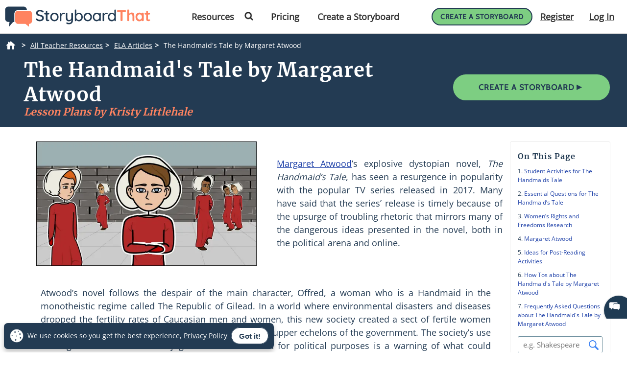

--- FILE ---
content_type: text/css; charset=utf-8
request_url: https://fonts.bunny.net/css?family=Source+Sans+Pro:400,600&subset=latin-ext
body_size: 490
content:
/* greek */
@font-face {
  font-family: 'Source Sans Pro';
  font-style: normal;
  font-weight: 400;
  src: url(https://fonts.bunny.net/source-sans-pro/files/source-sans-pro-greek-400-normal.woff2) format('woff2'), url(https://fonts.bunny.net/source-sans-pro/files/source-sans-pro-greek-400-normal.woff) format('woff'); 
  unicode-range: U+0370-03FF;
}

/* latin */
@font-face {
  font-family: 'Source Sans Pro';
  font-style: normal;
  font-weight: 400;
  src: url(https://fonts.bunny.net/source-sans-pro/files/source-sans-pro-latin-400-normal.woff2) format('woff2'), url(https://fonts.bunny.net/source-sans-pro/files/source-sans-pro-latin-400-normal.woff) format('woff'); 
  unicode-range: U+0000-00FF,U+0131,U+0152-0153,U+02BB-02BC,U+02C6,U+02DA,U+02DC,U+0304,U+0308,U+0329,U+2000-206F,U+2074,U+20AC,U+2122,U+2191,U+2193,U+2212,U+2215,U+FEFF,U+FFFD;
}

/* cyrillic */
@font-face {
  font-family: 'Source Sans Pro';
  font-style: normal;
  font-weight: 400;
  src: url(https://fonts.bunny.net/source-sans-pro/files/source-sans-pro-cyrillic-400-normal.woff2) format('woff2'), url(https://fonts.bunny.net/source-sans-pro/files/source-sans-pro-cyrillic-400-normal.woff) format('woff'); 
  unicode-range: U+0301,U+0400-045F,U+0490-0491,U+04B0-04B1,U+2116;
}

/* greek-ext */
@font-face {
  font-family: 'Source Sans Pro';
  font-style: normal;
  font-weight: 400;
  src: url(https://fonts.bunny.net/source-sans-pro/files/source-sans-pro-greek-ext-400-normal.woff2) format('woff2'), url(https://fonts.bunny.net/source-sans-pro/files/source-sans-pro-greek-ext-400-normal.woff) format('woff'); 
  unicode-range: U+1F00-1FFF;
}

/* latin-ext */
@font-face {
  font-family: 'Source Sans Pro';
  font-style: normal;
  font-weight: 400;
  src: url(https://fonts.bunny.net/source-sans-pro/files/source-sans-pro-latin-ext-400-normal.woff2) format('woff2'), url(https://fonts.bunny.net/source-sans-pro/files/source-sans-pro-latin-ext-400-normal.woff) format('woff'); 
  unicode-range: U+0100-02AF,U+0304,U+0308,U+0329,U+1E00-1E9F,U+1EF2-1EFF,U+2020,U+20A0-20AB,U+20AD-20CF,U+2113,U+2C60-2C7F,U+A720-A7FF;
}

/* vietnamese */
@font-face {
  font-family: 'Source Sans Pro';
  font-style: normal;
  font-weight: 400;
  src: url(https://fonts.bunny.net/source-sans-pro/files/source-sans-pro-vietnamese-400-normal.woff2) format('woff2'), url(https://fonts.bunny.net/source-sans-pro/files/source-sans-pro-vietnamese-400-normal.woff) format('woff'); 
  unicode-range: U+0102-0103,U+0110-0111,U+0128-0129,U+0168-0169,U+01A0-01A1,U+01AF-01B0,U+0300-0301,U+0303-0304,U+0308-0309,U+0323,U+0329,U+1EA0-1EF9,U+20AB;
}

/* cyrillic-ext */
@font-face {
  font-family: 'Source Sans Pro';
  font-style: normal;
  font-weight: 400;
  src: url(https://fonts.bunny.net/source-sans-pro/files/source-sans-pro-cyrillic-ext-400-normal.woff2) format('woff2'), url(https://fonts.bunny.net/source-sans-pro/files/source-sans-pro-cyrillic-ext-400-normal.woff) format('woff'); 
  unicode-range: U+0460-052F,U+1C80-1C88,U+20B4,U+2DE0-2DFF,U+A640-A69F,U+FE2E-FE2F;
}

/* greek */
@font-face {
  font-family: 'Source Sans Pro';
  font-style: normal;
  font-weight: 600;
  src: url(https://fonts.bunny.net/source-sans-pro/files/source-sans-pro-greek-600-normal.woff2) format('woff2'), url(https://fonts.bunny.net/source-sans-pro/files/source-sans-pro-greek-600-normal.woff) format('woff'); 
  unicode-range: U+0370-03FF;
}

/* latin */
@font-face {
  font-family: 'Source Sans Pro';
  font-style: normal;
  font-weight: 600;
  src: url(https://fonts.bunny.net/source-sans-pro/files/source-sans-pro-latin-600-normal.woff2) format('woff2'), url(https://fonts.bunny.net/source-sans-pro/files/source-sans-pro-latin-600-normal.woff) format('woff'); 
  unicode-range: U+0000-00FF,U+0131,U+0152-0153,U+02BB-02BC,U+02C6,U+02DA,U+02DC,U+0304,U+0308,U+0329,U+2000-206F,U+2074,U+20AC,U+2122,U+2191,U+2193,U+2212,U+2215,U+FEFF,U+FFFD;
}

/* cyrillic */
@font-face {
  font-family: 'Source Sans Pro';
  font-style: normal;
  font-weight: 600;
  src: url(https://fonts.bunny.net/source-sans-pro/files/source-sans-pro-cyrillic-600-normal.woff2) format('woff2'), url(https://fonts.bunny.net/source-sans-pro/files/source-sans-pro-cyrillic-600-normal.woff) format('woff'); 
  unicode-range: U+0301,U+0400-045F,U+0490-0491,U+04B0-04B1,U+2116;
}

/* greek-ext */
@font-face {
  font-family: 'Source Sans Pro';
  font-style: normal;
  font-weight: 600;
  src: url(https://fonts.bunny.net/source-sans-pro/files/source-sans-pro-greek-ext-600-normal.woff2) format('woff2'), url(https://fonts.bunny.net/source-sans-pro/files/source-sans-pro-greek-ext-600-normal.woff) format('woff'); 
  unicode-range: U+1F00-1FFF;
}

/* latin-ext */
@font-face {
  font-family: 'Source Sans Pro';
  font-style: normal;
  font-weight: 600;
  src: url(https://fonts.bunny.net/source-sans-pro/files/source-sans-pro-latin-ext-600-normal.woff2) format('woff2'), url(https://fonts.bunny.net/source-sans-pro/files/source-sans-pro-latin-ext-600-normal.woff) format('woff'); 
  unicode-range: U+0100-02AF,U+0304,U+0308,U+0329,U+1E00-1E9F,U+1EF2-1EFF,U+2020,U+20A0-20AB,U+20AD-20CF,U+2113,U+2C60-2C7F,U+A720-A7FF;
}

/* vietnamese */
@font-face {
  font-family: 'Source Sans Pro';
  font-style: normal;
  font-weight: 600;
  src: url(https://fonts.bunny.net/source-sans-pro/files/source-sans-pro-vietnamese-600-normal.woff2) format('woff2'), url(https://fonts.bunny.net/source-sans-pro/files/source-sans-pro-vietnamese-600-normal.woff) format('woff'); 
  unicode-range: U+0102-0103,U+0110-0111,U+0128-0129,U+0168-0169,U+01A0-01A1,U+01AF-01B0,U+0300-0301,U+0303-0304,U+0308-0309,U+0323,U+0329,U+1EA0-1EF9,U+20AB;
}

/* cyrillic-ext */
@font-face {
  font-family: 'Source Sans Pro';
  font-style: normal;
  font-weight: 600;
  src: url(https://fonts.bunny.net/source-sans-pro/files/source-sans-pro-cyrillic-ext-600-normal.woff2) format('woff2'), url(https://fonts.bunny.net/source-sans-pro/files/source-sans-pro-cyrillic-ext-600-normal.woff) format('woff'); 
  unicode-range: U+0460-052F,U+1C80-1C88,U+20B4,U+2DE0-2DFF,U+A640-A69F,U+FE2E-FE2F;
}



--- FILE ---
content_type: application/javascript; charset=UTF-8
request_url: https://dev.visualwebsiteoptimizer.com/j.php?a=549936&u=https%3A%2F%2Fwww.test.storyboardthat.com%2Flesson-plans%2Fthe-handmaids-tale-by-margaret-atwood&vn=2.2&ph=1&st=521.4200000000346&x=true
body_size: 16619
content:
(function(){function _vwo_err(e){function gE(e,a){return"https://dev.visualwebsiteoptimizer.com/ee.gif?a=549936&s=j.php&_cu="+encodeURIComponent(window.location.href)+"&e="+encodeURIComponent(e&&e.message&&e.message.substring(0,1e3)+"&vn=")+(e&&e.code?"&code="+e.code:"")+(e&&e.type?"&type="+e.type:"")+(e&&e.status?"&status="+e.status:"")+(a||"")}var vwo_e=gE(e);try{typeof navigator.sendBeacon==="function"?navigator.sendBeacon(vwo_e):(new Image).src=vwo_e}catch(err){}}try{var extE=0,prevMode=false;window._VWO_Jphp_StartTime = (window.performance && typeof window.performance.now === 'function' ? window.performance.now() : new Date().getTime());;(function(){ try {VWO.data.dNPS=true; VWO.data.dREGEXP = 2;} catch(e){ } })();(function(){window._VWO=window._VWO||{};var aC=window._vwo_code;if(typeof aC==='undefined'){window._vwo_mt='dupCode';return;}if(window._VWO.sCL){window._vwo_mt='dupCode';window._VWO.sCDD=true;try{if(aC){clearTimeout(window._vwo_settings_timer);var h=document.querySelectorAll('#_vis_opt_path_hides');var x=h[h.length>1?1:0];x&&x.remove();}}catch(e){}return;}window._VWO.sCL=true;;window._vwo_mt="live";var localPreviewObject={};var previewKey="_vis_preview_"+549936;var wL=window.location;;try{localPreviewObject[previewKey]=window.localStorage.getItem(previewKey);JSON.parse(localPreviewObject[previewKey])}catch(e){localPreviewObject[previewKey]=""}try{window._vwo_tm="";var getMode=function(e){var n;if(window.name.indexOf(e)>-1){n=window.name}else{n=wL.search.match("_vwo_m=([^&]*)");n=n&&atob(decodeURIComponent(n[1]))}return n&&JSON.parse(n)};var ccMode=getMode("_vwo_cc");if(window.name.indexOf("_vis_heatmap")>-1||window.name.indexOf("_vis_editor")>-1||ccMode||window.name.indexOf("_vis_preview")>-1){try{if(ccMode){window._vwo_mt=decodeURIComponent(wL.search.match("_vwo_m=([^&]*)")[1])}else if(window.name&&JSON.parse(window.name)){window._vwo_mt=window.name}}catch(e){if(window._vwo_tm)window._vwo_mt=window._vwo_tm}}else if(window._vwo_tm.length){window._vwo_mt=window._vwo_tm}else if(location.href.indexOf("_vis_opt_preview_combination")!==-1&&location.href.indexOf("_vis_test_id")!==-1){window._vwo_mt="sharedPreview"}else if(localPreviewObject[previewKey]){window._vwo_mt=JSON.stringify(localPreviewObject)}if(window._vwo_mt!=="live"){;if(typeof extE!=="undefined"){extE=1}if(!getMode("_vwo_cc")){(function(){var cParam='';try{if(window.VWO&&window.VWO.appliedCampaigns){var campaigns=window.VWO.appliedCampaigns;for(var cId in campaigns){if(campaigns.hasOwnProperty(cId)){var v=campaigns[cId].v;if(cId&&v){cParam='&c='+cId+'-'+v+'-1';break;}}}}}catch(e){}var prevMode=false;_vwo_code.load('https://dev.visualwebsiteoptimizer.com/j.php?mode='+encodeURIComponent(window._vwo_mt)+'&a=549936&f=1&u='+encodeURIComponent(window._vis_opt_url||document.URL)+'&eventArch=true'+'&x=true'+cParam,{sL:window._vwo_code.sL});if(window._vwo_code.sL){prevMode=true;}})();}else{(function(){window._vwo_code&&window._vwo_code.finish();_vwo_ccc={u:"/j.php?a=549936&u=https%3A%2F%2Fwww.test.storyboardthat.com%2Flesson-plans%2Fthe-handmaids-tale-by-margaret-atwood&vn=2.2&ph=1&st=521.4200000000346&x=true"};var s=document.createElement("script");s.src="https://app.vwo.com/visitor-behavior-analysis/dist/codechecker/cc.min.js?r="+Math.random();document.head.appendChild(s)})()}}}catch(e){var vwo_e=new Image;vwo_e.src="https://dev.visualwebsiteoptimizer.com/ee.gif?s=mode_det&e="+encodeURIComponent(e&&e.stack&&e.stack.substring(0,1e3)+"&vn=");aC&&window._vwo_code.finish()}})();
;;window._vwo_cookieDomain="storyboardthat.com";;;;if(prevMode){return}if(window._vwo_mt === "live"){window.VWO=window.VWO||[];window._vwo_acc_id=549936;window.VWO._=window.VWO._||{};;;window.VWO.visUuid="D6C22827BDD3D2819BB816D1365BCCB43|6e9439becfc15e381f2c9e938bed7c88";
;_vwo_code.sT=_vwo_code.finished();(function(c,a,e,d,b,z,g,sT){if(window.VWO._&&window.VWO._.isBot)return;const cookiePrefix=window._vwoCc&&window._vwoCc.cookiePrefix||"";const useLocalStorage=sT==="ls";const cookieName=cookiePrefix+"_vwo_uuid_v2";const escapedCookieName=cookieName.replace(/([.*+?^${}()|[\]\\])/g,"\\$1");const cookieDomain=g;function getValue(){if(useLocalStorage){return localStorage.getItem(cookieName)}else{const regex=new RegExp("(^|;\\s*)"+escapedCookieName+"=([^;]*)");const match=e.cookie.match(regex);return match?decodeURIComponent(match[2]):null}}function setValue(value,days){if(useLocalStorage){localStorage.setItem(cookieName,value)}else{e.cookie=cookieName+"="+value+"; expires="+new Date(864e5*days+ +new Date).toGMTString()+"; domain="+cookieDomain+"; path=/"}}let existingValue=null;if(sT){const cookieRegex=new RegExp("(^|;\\s*)"+escapedCookieName+"=([^;]*)");const cookieMatch=e.cookie.match(cookieRegex);const cookieValue=cookieMatch?decodeURIComponent(cookieMatch[2]):null;const lsValue=localStorage.getItem(cookieName);if(useLocalStorage){if(lsValue){existingValue=lsValue;if(cookieValue){e.cookie=cookieName+"=; expires=Thu, 01 Jan 1970 00:00:01 GMT; domain="+cookieDomain+"; path=/"}}else if(cookieValue){localStorage.setItem(cookieName,cookieValue);e.cookie=cookieName+"=; expires=Thu, 01 Jan 1970 00:00:01 GMT; domain="+cookieDomain+"; path=/";existingValue=cookieValue}}else{if(cookieValue){existingValue=cookieValue;if(lsValue){localStorage.removeItem(cookieName)}}else if(lsValue){e.cookie=cookieName+"="+lsValue+"; expires="+new Date(864e5*366+ +new Date).toGMTString()+"; domain="+cookieDomain+"; path=/";localStorage.removeItem(cookieName);existingValue=lsValue}}a=existingValue||a}else{const regex=new RegExp("(^|;\\s*)"+escapedCookieName+"=([^;]*)");const match=e.cookie.match(regex);a=match?decodeURIComponent(match[2]):a}-1==e.cookie.indexOf("_vis_opt_out")&&-1==d.location.href.indexOf("vwo_opt_out=1")&&(window.VWO.visUuid=a),a=a.split("|"),b=new Image,g=window._vis_opt_domain||c||d.location.hostname.replace(/^www\./,""),b.src="https://dev.visualwebsiteoptimizer.com/v.gif?cd="+(window._vis_opt_cookieDays||0)+"&a=549936&d="+encodeURIComponent(d.location.hostname.replace(/^www\./,"") || c)+"&u="+a[0]+"&h="+a[1]+"&t="+z,d.vwo_iehack_queue=[b],setValue(a.join("|"),366)})("storyboardthat.com",window.VWO.visUuid,document,window,0,_vwo_code.sT,"storyboardthat.com","false"||null);
;clearTimeout(window._vwo_settings_timer);window._vwo_settings_timer=null;;;;;var vwoCode=window._vwo_code;if(vwoCode.filterConfig&&vwoCode.filterConfig.filterTime==="balanced"){vwoCode.removeLoaderAndOverlay()}var vwo_CIF=false;var UAP=false;;;var _vwo_style=document.getElementById('_vis_opt_path_hides'),_vwo_css=(vwoCode.hide_element_style?vwoCode.hide_element_style():'{opacity:0 !important;filter:alpha(opacity=0) !important;background:none !important;transition:none !important;}')+':root {--vwo-el-opacity:0 !important;--vwo-el-filter:alpha(opacity=0) !important;--vwo-el-bg:none !important;--vwo-el-ts:none !important;}',_vwo_text="" + _vwo_css;if (_vwo_style) { var e = _vwo_style.classList.contains("_vis_hide_layer") && _vwo_style; if (UAP && !UAP() && vwo_CIF && !vwo_CIF()) { e ? e.parentNode.removeChild(e) : _vwo_style.parentNode.removeChild(_vwo_style) } else { if (e) { var t = _vwo_style = document.createElement("style"), o = document.getElementsByTagName("head")[0], s = document.querySelector("#vwoCode"); t.setAttribute("id", "_vis_opt_path_hides"), s && t.setAttribute("nonce", s.nonce), t.setAttribute("type", "text/css"), o.appendChild(t) } if (_vwo_style.styleSheet) _vwo_style.styleSheet.cssText = _vwo_text; else { var l = document.createTextNode(_vwo_text); _vwo_style.appendChild(l) } e ? e.parentNode.removeChild(e) : _vwo_style.removeChild(_vwo_style.childNodes[0])}};window.VWO.ssMeta = { enabled: 1, noSS: 0 };;;VWO._=VWO._||{};window._vwo_clicks=3;VWO._.allSettings=(function(){return{dataStore:{campaigns:{2:{"version":2,"ep":1613594952000,"clickmap":0,"globalCode":[],"type":"ANALYZE_HEATMAP","status":"RUNNING","pc_traffic":100,"name":"Heatmap","manual":false,"main":true,"urlRegex":"^.*$","exclude_url":"","multiple_domains":0,"segment_code":"true","ss":null,"ibe":1,"sections":{"1":{"path":"","variations":{"1":[]},"variation_names":{"1":"website"},"triggers":[]}},"combs":{"1":1},"comb_n":{"1":"website"},"goals":{"1":{"urlRegex":"^.*$","excludeUrl":"","type":"ENGAGEMENT","pUrl":"^.*$","mca":false}},"metrics":[],"id":2,"triggers":[9357357],"mt":[]}, 3:{"version":2,"ep":1613594952000,"clickmap":0,"globalCode":[],"type":"ANALYZE_RECORDING","status":"RUNNING","pc_traffic":100,"name":"Visitor Sessions Recorded","manual":false,"main":true,"aK":1,"bl":"","wl":"","urlRegex":"^.*$","exclude_url":"","multiple_domains":0,"segment_code":"true","ss":null,"ibe":1,"sections":{"1":{"path":"","variations":{"1":[]},"triggers":[]}},"combs":{"1":1},"comb_n":{"1":"website"},"goals":{"1":{"urlRegex":"^.*$","excludeUrl":"","type":"ENGAGEMENT","pUrl":"^.*$","mca":false}},"metrics":[],"id":3,"triggers":[9357360],"mt":[]}, 310:{"version":1,"ep":1640336131000,"clickmap":0,"globalCode":[],"type":"TRACK","status":"RUNNING","pc_traffic":100,"name":"Clicks on Import from GClassroom","manual":false,"urlRegex":"^.*$","exclude_url":"","multiple_domains":0,"segment_code":"true","ss":null,"ibe":1,"sections":{"1":{"path":"","variations":[],"triggers":[]}},"combs":{"1":1},"comb_n":{"1":"Website"},"goals":{"6":{"url":"#invite-students-flow > div > div.wizard-section > div.d-flex.flex-column.align-items-center.importGoogleClassroom > div:nth-child(3) > form > button,#invite-students-flow > div > div.wizard-section > div.d-flex.flex-column.align-items-center > div:nth-child(3) > form > button","type":"CLICK_ELEMENT","pUrl":"^https\\:\\\/\\\/storyboardthat\\.com\\\/portal\\\/admin\\\/invite\\-students\\\/?(?:[\\?#].*)?$","mca":false,"pExcludeUrl":""}},"metrics":[{"id":6,"type":"g","metricId":0}],"id":310,"triggers":[9357363],"mt":{"6":"9357366"}}, 2080:{"version":4,"ep":1764507992000,"clickmap":1,"globalCode":[],"type":"VISUAL_AB","status":"RUNNING","pc_traffic":20,"name":"SBT - 2080 - Ed - Remove Free Trial - $1 Path","manual":false,"urlRegex":"||","exclude_url":"","multiple_domains":1,"segment_code":"((_vwo_t.cm('eO', 'poll','_vwo_s().f_in(_vwo_s().jv(\\'vwoUserIdentification.isEnglishUser\\'),\\'true\\')') && _vwo_t.cm('eO', 'poll','_vwo_s().f_in(_vwo_s().jv(\\'vwoUserIdentification.isLoggedIn\\'),\\'false\\')') && (((_vwo_s().f_nin(_vwo_s().Co(2),'CN'))))))","ss":{"pu":"_vwo_t.cm('eO','dom.load')","csa":0},"ibe":0,"muts":{"post":{"enabled":true,"refresh":true}},"sections":{"1":{"path":"","variations":{"1":[],"2":[],"3":[]},"segment":{"1":1,"2":1,"3":1},"globalWidgetSnippetIds":{"1":[],"2":[],"3":[]},"editorXPaths":{"1":[],"2":[],"3":[]},"variation_names":{"1":"Control","2":"Skip-Free-Trial","3":"Control-2"},"triggers":[]}},"varSegAllowed":false,"combs":{"1":0.333333,"2":0.333333,"3":0.333333},"comb_n":{"1":"Control","2":"Skip-Free-Trial","3":"Control-2"},"goals":{"3":{"type":"CUSTOM_GOAL","identifier":"vwo_pageView","mca":false},"18":{"type":"CUSTOM_GOAL","identifier":"vwo_pageView","mca":false},"19":{"url":"header.header-22 .right-menu a.teacherOneForOne","type":"CUSTOM_GOAL","identifier":"vwo_dom_click","mca":false},"226":{"type":"CUSTOM_GOAL","identifier":"vwo_conversion","mca":false},"228":{"type":"CUSTOM_GOAL","identifier":"vwo_conversion","mca":false},"229":{"type":"CUSTOM_GOAL","identifier":"vwo_conversion","mca":false},"230":{"type":"CUSTOM_GOAL","identifier":"vwo_conversion","mca":false},"231":{"url":["remove-trial-btn"],"type":"CUSTOM_GOAL","identifier":"vwo_dom_click","mca":false}},"pgre":true,"ps":true,"GTM":1,"metrics":[{"id":3,"type":"g","metricId":0},{"id":18,"type":"g","metricId":0},{"id":19,"type":"g","metricId":0},{"id":226,"type":"g","metricId":0},{"id":228,"type":"g","metricId":0},{"id":229,"type":"m","metricId":1909319},{"id":230,"type":"g","metricId":0},{"id":231,"type":"m","metricId":1994914}],"aMTP":1,"sV":1,"id":2080,"pg_config":["3156730"],"triggers":["22118197"],"mt":{"3":"22118200","18":"22118203","19":"22118206","226":"22118209","228":"22118212","229":"19889375","230":"22118215","231":"20718004"}}, 2095:{"version":4,"ep":1765469656000,"clickmap":1,"globalCode":[],"type":"VISUAL_AB","status":"RUNNING","pc_traffic":100,"name":"SBT - 2095 - Ed - Teacher Dashboard - New UI","manual":false,"urlRegex":"||||||","exclude_url":"","multiple_domains":1,"segment_code":"((_vwo_t.cm('eO', 'poll','_vwo_s().f_in(_vwo_s().jv(\\'vwoUserIdentification.isPortalOwner\\'),\\'true\\')') && _vwo_t.cm('eO', 'poll','_vwo_s().f_in(_vwo_s().jv(\\'vwoUserIdentification.isEducationUser\\'),\\'true\\')') && _vwo_t.cm('eO', 'poll','_vwo_s().f_in(_vwo_s().jv(\\'vwoUserIdentification.isUnpaid\\'),\\'true\\')') && _vwo_t.cm('eO', 'poll','_vwo_s().f_in(_vwo_s().jv(\\'vwoUserIdentification.portalAgeAtLastVisit\\'),\\'0\\')') && (((_vwo_s().f_nin(_vwo_s().Co(2),'CN'))))))","ss":{"pu":"_vwo_t.cm('eO','dom.load')","csa":0},"ibe":0,"muts":{"post":{"enabled":true,"refresh":true}},"sections":{"1":{"path":"","variations":{"1":[],"2":[{"cpath":"body > section > section > div > div.footer-cta.text-center > a,#asg-newBody > div:nth-child(1) > div > div.col-lg-8.col-12.left-box > div.row.assignment-card-row-web-4892 > div > div.row.assignment-card-buttons-web-4892 > div:nth-child(2) > a,#asg-newBody > div:nth-child(1) > div > div.col-lg-8.col-12.left-box > div.row.assignment-card-row-web-4892 > div > div.row.assignment-card-buttons-web-4892 > div:nth-child(1) > a,.container-card-hover,.text-heading,.plus-sign-icon,.pagination-grid,body > section.outer_sec.header-section > header > div.header-22-container.clearfix,#headerLogo,body > section.outer_sec.header-section > header > div.header-22-container.clearfix > div.header-22-menu > ul > li > a,ul.right-menu > li > a.btn-buy-now.header-22-item,ul.right-menu > li > aside > a.header-22-item,.profileDropdownWrp.open .profileDropdown:after,#headerProfileDropdown > img,.profileDropdownWrp > ul,.profileDropdownWrp > ul > li.firstList,.profileDropdownWrp > ul > li.firstList > span,#profile-dropdown-email,.profileDropdownWrp > ul > li.firstList > img,.profileDropdownWrp > ul > li > a > img,.profileDropdownWrp ul li:not(.tryOneMonth) a,.profileDropdownWrp > ul > li.tryOneMonth > a,.footer-link,.footer-area,.footer-bottom,body > section.outer_sec.async-partial.fade-in > footer > div.footer-top > div,body > section.outer_sec.async-partial.fade-in > section,body > section.outer_sec.async-partial.fade-in > section > div > div.footer-cta.text-center > a,#web_cookieConsentContainer,#web_cookieConsentContainer > div > div.web_cookieConsent__btn > a,div.row.new-style-card-header,#fs-newBody,#insert-class-codes-here > div.add-new-class-section.my-2 > div > div ,#insert-class-codes-here > div.add-new-class-section.my-2 > div,#insert-class-codes-here > div.add-new-class-section.my-2,#add-new-class-name-new,#fs-newBody > div:nth-child(1) > div > div > div > div div > div.section-content > div > a > img,.container.new-style-card > div > div > h2,.container.new-style-card > div > div > h4  ,#new-cur-portal-storyboards-heading > h2,div.new-style-card-header-show > img ,div.new-style-card-header-hidden > img  ,#fs-header-img,div.new-style-card-header-show  > u ,div.new-style-card-header-hidden > u , #fs-show-label,body > section > div.v_offsetMenuWrapper > div.v_menuContents,.v_menuWrapper li a , .v_offsetMenuWrapper .grp_icon span,body > section > div.v_offsetMenuWrapper > div.v_menuContents > ul > li > a, #approved-vendor > div > div > div:nth-child(2) > h4, #approved-vendor > div > div > div:nth-child(2) > h5 ,#approved-vendor > div > div > div:nth-child(2) > i,.v_menuCTAWrapper,body > section > div.v_offsetMenuWrapper > div.v_menuContents > ul > li > a,body > section > div.v_offsetMenuWrapper > div.v_menuContents > ul > li > a:not(.grp_icon),body > section > div.v_offsetMenuWrapper > div.v_menuExpanderWrap,#new-cur-portal-storyboards > div > div > div > div > a,#approved-vendor > div,body > section,#fs-newBody , #asg-newBody ,#tr-newBody ,#msb-newBody,#new-cur-portal-storyboards > div > div.col-12.col-md-6.d-flex.align-items-center > div > h3 > a,.class-code-table th,#tr-newBody > div:nth-child(1) > h5,#manage-teachers-section > div.section-content > div.section-text > a,#manage-students-section > div.section-content > div.section-text > a,#tr-newBody > div.col-12.new-style-card-footer > div > img,#tr-newBody > div.col-12.new-style-card-footer > div > h6,span.v_icon","tag":"C_549936_2095_1_2_0","xpath":"HEAD","rtag":"R_549936_2095_1_2_0"}],"3":[{"cpath":"","t":10,"tag":"C_549936_2095_1_3_0","xpath":"HEAD"}],"4":[]},"segment":{"1":1,"2":1,"3":1,"4":1},"globalWidgetSnippetIds":{"1":[],"2":[],"3":[],"4":[]},"editorXPaths":{"1":[],"2":[],"3":[],"4":[]},"variation_names":{"1":"Control","2":"Reskin","3":"Reskin---SBT-Hosted","4":"Control-2"},"triggers":[]}},"varSegAllowed":false,"combs":{"1":0.333333,"2":0,"3":0.333333,"4":0.333333},"comb_n":{"1":"Control","2":"Reskin","3":"Reskin---SBT-Hosted","4":"Control-2"},"goals":{"3":{"type":"CUSTOM_GOAL","identifier":"vwo_pageView","mca":false},"18":{"type":"CUSTOM_GOAL","identifier":"vwo_pageView","mca":false},"19":{"url":"header.header-22 .right-menu a.teacherOneForOne","type":"CUSTOM_GOAL","identifier":"vwo_dom_click","mca":false},"226":{"type":"CUSTOM_GOAL","identifier":"vwo_conversion","mca":false},"228":{"type":"CUSTOM_GOAL","identifier":"vwo_conversion","mca":false},"229":{"url":".invstuplus a","type":"CUSTOM_GOAL","identifier":"vwo_dom_click","mca":false}},"pgre":true,"ps":true,"GTM":1,"metrics":[{"id":3,"type":"g","metricId":0},{"id":18,"type":"g","metricId":0},{"id":19,"type":"g","metricId":0},{"id":226,"type":"g","metricId":0},{"id":228,"type":"g","metricId":0},{"id":229,"type":"g","metricId":0}],"id":2095,"pg_config":["3066616"],"triggers":["22118143"],"mt":{"3":"22118146","18":"22118149","19":"22118152","226":"22118155","228":"22118158","229":"22118161"}}, 2104:{"version":4,"ep":1768238142000,"clickmap":0,"globalCode":[],"type":"VISUAL_AB","status":"RUNNING","pc_traffic":60,"name":"SBT - 2104 - SBC - Login Prompt on Creator - Get More (Cloned)","manual":false,"urlRegex":"||||","exclude_url":"","multiple_domains":0,"segment_code":"((_vwo_t.cm('eO', 'poll','_vwo_s().f_in(_vwo_s().jv(\\'vwoUserIdentification.isEnglishUser\\'),\\'true\\')') && _vwo_t.cm('eO', 'poll','_vwo_s().f_in(_vwo_s().jv(\\'vwoUserIdentification.isLoggedIn\\'),\\'false\\')') && (((_vwo_s().f_nin(_vwo_s().Co(2),'CN'))))))","ss":{"pu":"_vwo_t.cm('eO','dom.load')","csa":0},"ibe":0,"muts":{"post":{"enabled":true,"refresh":true}},"sections":{"1":{"path":"","variations":{"1":[],"2":[{"cpath":"","tag":"C_549936_2104_1_2_0","xpath":"HEAD"}],"3":[{"cpath":"","tag":"C_549936_2104_1_3_0","xpath":"HEAD"}],"4":[{"cpath":"","tag":"C_549936_2104_1_4_0","xpath":"HEAD"}],"5":[]},"segment":{"1":1,"2":1,"3":1,"4":1,"5":1},"globalWidgetSnippetIds":{"1":[],"2":[],"3":[],"4":[],"5":[]},"editorXPaths":{"1":[],"2":[],"3":[],"4":[],"5":[]},"variation_names":{"1":"Control","2":"3-Items","3":"7-Items","4":"10-Items","5":"Control-2"},"triggers":[]}},"varSegAllowed":false,"combs":{"1":0.2,"2":0.2,"3":0.2,"4":0.2,"5":0.2},"comb_n":{"1":"Control","2":"3-Items","3":"7-Items","4":"10-Items","5":"Control-2"},"goals":{"1":{"type":"CUSTOM_GOAL","identifier":"vwo_pageView","mca":false},"5":{"url":"#new-save-btn, button[title=\"Save & Exit\"]","type":"CUSTOM_GOAL","identifier":"vwo_dom_click","mca":false},"10":{"url":".sa-button-container .sa-confirm-button-container .confirm","type":"CUSTOM_GOAL","identifier":"vwo_dom_click","mca":false},"11":{"url":"#aUpgradeBarLink","type":"CUSTOM_GOAL","identifier":"vwo_dom_click","mca":false},"212":{"type":"CUSTOM_GOAL","identifier":"vwo_conversion","mca":false},"219":{"type":"CUSTOM_GOAL","identifier":"vwo_conversion","mca":false},"235":{"type":"CUSTOM_GOAL","identifier":"vwo_conversion","mca":false},"236":{"url":".dvPriceRow .dvPriceTierCol:nth-child(1)","type":"CUSTOM_GOAL","identifier":"vwo_dom_click","mca":false},"237":{"url":".dvPriceRow .dvPriceTierCol:nth-child(2)","type":"CUSTOM_GOAL","identifier":"vwo_dom_click","mca":false},"238":{"url":".dvPriceRow .dvPriceTierCol:nth-child(3)","type":"CUSTOM_GOAL","identifier":"vwo_dom_click","mca":false},"239":{"url":"#aOneForOneIndividual","type":"CUSTOM_GOAL","identifier":"vwo_dom_click","mca":false},"240":{"url":"#aOneForOneTeacher","type":"CUSTOM_GOAL","identifier":"vwo_dom_click","mca":false},"241":{"url":"#aOneforOneCorp","type":"CUSTOM_GOAL","identifier":"vwo_dom_click","mca":false}},"pgre":true,"ps":true,"GTM":1,"metrics":[{"id":1,"type":"g","metricId":0},{"id":5,"type":"g","metricId":0},{"id":10,"type":"g","metricId":0},{"id":11,"type":"g","metricId":0},{"id":212,"type":"g","metricId":0},{"id":219,"type":"g","metricId":0},{"id":235,"type":"g","metricId":0},{"id":236,"type":"m","metricId":2032255},{"id":237,"type":"m","metricId":2032258},{"id":238,"type":"m","metricId":2032261},{"id":239,"type":"m","metricId":2036407},{"id":240,"type":"m","metricId":2036413},{"id":241,"type":"m","metricId":2036416}],"id":2104,"pg_config":["3118297"],"triggers":["21980530"],"mt":{"1":"22109698","5":"22109701","10":"22109704","11":"22109707","212":"22109710","219":"22109713","235":"22109716","236":"20994136","237":"20994139","238":"20994142","239":"21061252","240":"21061255","241":"21061258"}}, 2072:{"version":4,"ep":1763571353000,"clickmap":1,"globalCode":[],"type":"VISUAL_AB","status":"RUNNING","pc_traffic":30,"name":"SBT - 2072 - GFS - Lesson Plan Activities - Magic Wand (with Blur)","manual":false,"urlRegex":"||","exclude_url":"","multiple_domains":0,"segment_code":"((_vwo_t.cm('eO', 'poll','_vwo_s().f_in(_vwo_s().jv(\\'vwoUserIdentification.isEnglishUser\\'),\\'true\\')') && _vwo_t.cm('eO', 'poll','_vwo_s().f_in(_vwo_s().jv(\\'vwoUserIdentification.isLoggedIn\\'),\\'false\\')') && (((_vwo_s().f_nin(_vwo_s().Co(2),'CN'))))))","ss":{"pu":"_vwo_t.cm('eO','dom.load')","csa":0},"ibe":0,"muts":{"post":{"enabled":true,"refresh":true}},"sections":{"1":{"path":"","variations":{"1":[],"2":[{"cpath":"#custom-cursor-simulated,.storyboard-example-large-image > a[href*=\"copy-assignment\"],#svg-container,.star","tag":"C_549936_2072_1_2_0","xpath":"HEAD","rtag":"R_549936_2072_1_2_0"}],"3":[{"cpath":"#custom-cursor-simulated,.storyboard-example-large-image > a[href*=\"copy-assignment\"],#svg-container,.star","tag":"C_549936_2072_1_3_0","xpath":"HEAD","rtag":"R_549936_2072_1_3_0"}],"4":[{"cpath":"#jwconfetti,.storyboard-example-large-image>a[href*=\"copy-assignment\"]","tag":"C_549936_2072_1_4_0","xpath":"HEAD","rtag":"R_549936_2072_1_4_0"}],"5":[{"cpath":"#custom-cursor-simulated,.storyboard-example-large-image > a[href*=\"copy-assignment\"],#svg-container,.star","tag":"C_549936_2072_1_5_0","xpath":"HEAD","rtag":"R_549936_2072_1_5_0"}],"6":[{"cpath":"#custom-cursor-simulated,.storyboard-example-large-image > a[href*=\"copy-assignment\"],#svg-container,.star","tag":"C_549936_2072_1_6_0","xpath":"HEAD","rtag":"R_549936_2072_1_6_0"}],"7":[{"cpath":"#jwconfetti,.storyboard-example-large-image>a[href*=\"copy-assignment\"]","tag":"C_549936_2072_1_7_0","xpath":"HEAD","rtag":"R_549936_2072_1_7_0"}],"8":[]},"segment":{"1":1,"2":1,"3":1,"4":1,"5":1,"6":1,"7":1,"8":1},"globalWidgetSnippetIds":{"1":[],"2":[],"3":[],"4":[],"5":[],"6":[],"7":[],"8":[]},"editorXPaths":{"1":[],"2":[],"3":[],"4":[],"5":[],"6":[],"7":[],"8":[]},"variation_names":{"1":"Control","2":"Blue-Magic-Wand","3":"Yellow-Magic-Wand","4":"Confetti","5":"Blue-Magic-Wand-(Blur)","6":"Yellow-Magic-Wand-(Blur)","7":"Confetti-(Blur)","8":"Control-2"},"triggers":[]}},"varSegAllowed":false,"combs":{"1":0.125,"2":0.125,"3":0.125,"4":0.125,"5":0.125,"6":0.125,"7":0.125,"8":0.125},"comb_n":{"1":"Control","2":"Blue-Magic-Wand","3":"Yellow-Magic-Wand","4":"Confetti","5":"Blue-Magic-Wand-(Blur)","6":"Yellow-Magic-Wand-(Blur)","7":"Confetti-(Blur)","8":"Control-2"},"goals":{"1":{"type":"CUSTOM_GOAL","identifier":"vwo_engagement","mca":false},"2":{"type":"CUSTOM_GOAL","identifier":"vwo_pageView","mca":false},"4":{"type":"CUSTOM_GOAL","identifier":"vwo_pageView","mca":false},"12":{"type":"CUSTOM_GOAL","identifier":"vwo_pageView","mca":false},"20":{"url":".view-activity-cta","type":"CUSTOM_GOAL","identifier":"vwo_dom_click","mca":false},"21":{"type":"CUSTOM_GOAL","identifier":"vwo_pageUnload","mca":false},"22":{"type":"CUSTOM_GOAL","identifier":"vwo_pageUnload","mca":false},"23":{"type":"CUSTOM_GOAL","identifier":"vwo_pageUnload","mca":false},"24":{"type":"CUSTOM_GOAL","identifier":"vwo_pageUnload","mca":false},"31":{"url":"header [href=\"\/storyboard-creator\"]","type":"CUSTOM_GOAL","identifier":"vwo_dom_click","mca":false},"33":{"url":"#btncreastor","type":"CUSTOM_GOAL","identifier":"vwo_dom_click","mca":false},"212":{"type":"CUSTOM_GOAL","identifier":"vwo_conversion","mca":false},"219":{"type":"CUSTOM_GOAL","identifier":"vwo_conversion","mca":false},"221":{"url":"#top-nav-creator-cta, .storyboard-example-large-image.blur-storyboard .sbt-tr_article_article-assignment_copy, #tab-overview #copyAssignmentArticleButton a, .Article-Content.core-article > #copyAssignmentArticleButton .text-center a, #mobile-tab-overview-content > #copyAssignmentArticleButton a","type":"CUSTOM_GOAL","identifier":"vwo_dom_click","mca":false},"222":{"url":".container > .thumbnail.storyboard-example-large .article-storyboard-buttons a[id^='customize-sb-button']","type":"CUSTOM_GOAL","identifier":"vwo_dom_click","mca":false},"231":{"url":"header.header-22 .left-menu-horizontal a[href*='teacher-resources']","type":"CUSTOM_GOAL","identifier":"vwo_dom_click","mca":false},"232":{"url":"#jw-lessonp","type":"CUSTOM_GOAL","identifier":"vwo_dom_click","mca":false},"233":{"url":"#jw-worksheette","type":"CUSTOM_GOAL","identifier":"vwo_dom_click","mca":false},"234":{"url":"#jw-posterte","type":"CUSTOM_GOAL","identifier":"vwo_dom_click","mca":false},"235":{"url":"#jw-storyboardte","type":"CUSTOM_GOAL","identifier":"vwo_dom_click","mca":false},"236":{"url":"#jw-articles","type":"CUSTOM_GOAL","identifier":"vwo_dom_click","mca":false},"237":{"type":"CUSTOM_GOAL","identifier":"vwo_conversion","mca":false},"238":{"type":"CUSTOM_GOAL","identifier":"vwo_conversion","mca":false}},"pgre":true,"ps":true,"GTM":1,"metrics":[{"id":1,"type":"g","metricId":0},{"id":2,"type":"g","metricId":0},{"id":4,"type":"g","metricId":0},{"id":12,"type":"g","metricId":0},{"id":20,"type":"m","metricId":1117513},{"id":21,"type":"m","metricId":1109194},{"id":22,"type":"m","metricId":1109191},{"id":23,"type":"m","metricId":1108651},{"id":24,"type":"m","metricId":1108648},{"id":31,"type":"m","metricId":1244599},{"id":33,"type":"g","metricId":0},{"id":212,"type":"g","metricId":0},{"id":219,"type":"g","metricId":0},{"id":221,"type":"g","metricId":0},{"id":222,"type":"g","metricId":0},{"id":231,"type":"g","metricId":0},{"id":232,"type":"g","metricId":0},{"id":233,"type":"g","metricId":0},{"id":234,"type":"g","metricId":0},{"id":235,"type":"g","metricId":0},{"id":236,"type":"g","metricId":0},{"id":237,"type":"g","metricId":0},{"id":238,"type":"g","metricId":0}],"id":2072,"pg_config":["3126895"],"triggers":["21842752"],"mt":{"1":"22079230","2":"22079233","4":"22079236","12":"22079239","20":"9985147","21":"9876931","22":"9876895","23":"9876853","24":"10008724","31":"11345560","33":"22079242","212":"22079245","219":"22079248","221":"22079251","222":"22079254","231":"22079257","232":"22079260","233":"22079263","234":"22079266","235":"22079269","236":"22079272","237":"22079275","238":"22079278"}}, 2101:{"version":4,"ep":1766158623000,"clickmap":1,"globalCode":[],"type":"VISUAL_AB","status":"RUNNING","pc_traffic":100,"name":"SBT - 2101 - Indiv - Forced Gmail Validation (Cloned)","manual":false,"urlRegex":"","exclude_url":"","multiple_domains":1,"segment_code":"((_vwo_t.cm('eO', 'poll','_vwo_s().f_in(_vwo_s().jv(\\'vwoUserIdentification.isGmail\\'),\\'true\\')') && _vwo_t.cm('eO', 'poll','_vwo_s().f_in(_vwo_s().jv(\\'vwoUserIdentification.isPaid\\'),\\'false\\')') && _vwo_t.cm('eO', 'poll','_vwo_s().f_nin(_vwo_s().jv(\\'accountAge\\'),\\'0\\')')))","ss":{"pu":"_vwo_t.cm('eO','dom.load')","csa":0},"ibe":0,"muts":{"post":{"enabled":true,"refresh":true}},"sections":{"1":{"path":"","variations":{"1":[],"2":[{"cpath":"","t":10,"tag":"C_549936_2101_1_2_0","xpath":"HEAD"}],"3":[]},"segment":{"1":1,"2":1,"3":1},"globalWidgetSnippetIds":{"1":[],"2":[],"3":[]},"editorXPaths":{"1":[],"2":[],"3":[]},"variation_names":{"1":"Control","2":"Gmail-Validation","3":"Control-2"},"triggers":[]}},"varSegAllowed":false,"combs":{"1":0.05,"2":0.9,"3":0.05},"comb_n":{"1":"Control","2":"Gmail-Validation","3":"Control-2"},"goals":{"1":{"url":["invalid-email-btn"],"type":"CUSTOM_GOAL","identifier":"vwo_dom_click","mca":false},"2":{"url":["submit-code-btn"],"type":"CUSTOM_GOAL","identifier":"vwo_dom_click","mca":false},"3":{"url":["resend-btn"],"type":"CUSTOM_GOAL","identifier":"vwo_dom_click","mca":false},"4":{"type":"CUSTOM_GOAL","identifier":"vwo_pageView","mca":false},"5":{"type":"CUSTOM_GOAL","identifier":"vwo_pageView","mca":false},"6":{"type":"CUSTOM_GOAL","identifier":"vwo_pageView","mca":false},"7":{"type":"CUSTOM_GOAL","identifier":"vwo_pageView","mca":false}},"pgre":true,"ps":true,"GTM":1,"metrics":[{"id":1,"type":"g","metricId":0},{"id":2,"type":"g","metricId":0},{"id":3,"type":"g","metricId":0},{"id":4,"type":"g","metricId":0},{"id":5,"type":"g","metricId":0},{"id":6,"type":"g","metricId":0},{"id":7,"type":"g","metricId":0}],"id":2101,"pg_config":["3075760"],"triggers":["21242368"],"mt":{"1":"21359053","2":"21359056","3":"21359059","4":"21359062","5":"21359065","6":"21359068","7":"21359071"}}, 2105:{"version":4,"ep":1768246140000,"clickmap":1,"globalCode":[],"type":"VISUAL_AB","status":"RUNNING","pc_traffic":25,"name":"SBT - 2105 - SBC - Remove Opacity on Locked Images (Cloned)","manual":false,"urlRegex":"||||","exclude_url":"","multiple_domains":0,"segment_code":"((_vwo_t.cm('eO', 'poll','_vwo_s().f_in(_vwo_s().jv(\\'vwoUserIdentification.isEnglishUser\\'),\\'true\\')') && _vwo_t.cm('eO', 'poll','_vwo_s().f_in(_vwo_s().jv(\\'vwoUserIdentification.isLoggedIn\\'),\\'false\\')') && (((_vwo_s().f_nin(_vwo_s().Co(2),'CN'))))))","ss":{"pu":"_vwo_t.cm('eO','dom.load')","csa":0},"ibe":0,"muts":{"post":{"enabled":true,"refresh":true}},"sections":{"1":{"path":"","variations":{"1":[],"2":[{"cpath":"#myTabContent .paywallLockImage","tag":"C_549936_2105_1_2_0","xpath":"HEAD","rtag":"R_549936_2105_1_2_0"}],"3":[]},"segment":{"1":1,"2":1,"3":1},"globalWidgetSnippetIds":{"1":[],"2":[],"3":[]},"editorXPaths":{"1":[],"2":[],"3":[]},"variation_names":{"1":"Control","2":"No-Opacity","3":"Control-2"},"triggers":[]}},"varSegAllowed":false,"combs":{"1":0.333333,"2":0.333333,"3":0.333333},"comb_n":{"1":"Control","2":"No-Opacity","3":"Control-2"},"goals":{"1":{"type":"CUSTOM_GOAL","identifier":"vwo_pageView","mca":false},"5":{"url":"#new-save-btn, button[title=\"Save & Exit\"]","type":"CUSTOM_GOAL","identifier":"vwo_dom_click","mca":false},"10":{"url":".sa-button-container .sa-confirm-button-container .confirm","type":"CUSTOM_GOAL","identifier":"vwo_dom_click","mca":false},"11":{"url":"#aUpgradeBarLink","type":"CUSTOM_GOAL","identifier":"vwo_dom_click","mca":false},"212":{"type":"CUSTOM_GOAL","identifier":"vwo_conversion","mca":false},"219":{"type":"CUSTOM_GOAL","identifier":"vwo_conversion","mca":false},"235":{"type":"CUSTOM_GOAL","identifier":"vwo_conversion","mca":false},"236":{"url":".dvPriceRow .dvPriceTierCol:nth-child(1)","type":"CUSTOM_GOAL","identifier":"vwo_dom_click","mca":false},"237":{"url":".dvPriceRow .dvPriceTierCol:nth-child(2)","type":"CUSTOM_GOAL","identifier":"vwo_dom_click","mca":false},"238":{"url":".dvPriceRow .dvPriceTierCol:nth-child(3)","type":"CUSTOM_GOAL","identifier":"vwo_dom_click","mca":false},"239":{"url":"#aOneForOneIndividual","type":"CUSTOM_GOAL","identifier":"vwo_dom_click","mca":false},"240":{"url":"#aOneForOneTeacher","type":"CUSTOM_GOAL","identifier":"vwo_dom_click","mca":false},"241":{"url":"#aOneforOneCorp","type":"CUSTOM_GOAL","identifier":"vwo_dom_click","mca":false}},"pgre":true,"ps":true,"GTM":1,"metrics":[{"id":1,"type":"g","metricId":0},{"id":5,"type":"g","metricId":0},{"id":10,"type":"g","metricId":0},{"id":11,"type":"g","metricId":0},{"id":212,"type":"g","metricId":0},{"id":219,"type":"g","metricId":0},{"id":235,"type":"g","metricId":0},{"id":236,"type":"m","metricId":2032255},{"id":237,"type":"m","metricId":2032258},{"id":238,"type":"m","metricId":2032261},{"id":239,"type":"m","metricId":2036407},{"id":240,"type":"m","metricId":2036413},{"id":241,"type":"m","metricId":2036416}],"id":2105,"pg_config":["3118297"],"triggers":["21766180"],"mt":{"1":"21980464","5":"21980467","10":"21980470","11":"21980473","212":"21980476","219":"21980479","235":"21980482","236":"20994136","237":"20994139","238":"20994142","239":"21061252","240":"21061255","241":"21061258"}}, 2106:{"version":4,"ep":1768246311000,"clickmap":1,"globalCode":[],"type":"VISUAL_AB","status":"RUNNING","pc_traffic":75,"name":"SBC - 2106 - Item Count Lock for Freebies Logged In (Cloned) (Cloned)","manual":false,"urlRegex":"||","exclude_url":"","multiple_domains":0,"segment_code":"((_vwo_t.cm('eO', 'poll','_vwo_s().f_in(_vwo_s().jv(\\'vwoUserIdentification.isEnglishUser\\'),\\'true\\')') && _vwo_t.cm('eO', 'poll','_vwo_s().f_in(_vwo_s().jv(\\'vwoUserIdentification.isLoggedIn\\'),\\'true\\')') && _vwo_t.cm('eO', 'poll','_vwo_s().f_in(_vwo_s().jv(\\'vwoUserIdentification.isPaid\\'),\\'false\\')') && _vwo_t.cm('eO', 'poll','_vwo_s().f_in(_vwo_s().jv(\\'vwoUserIdentification.isPortalUser\\'),\\'false\\')') && (((_vwo_s().f_nin(_vwo_s().Co(2),'CN'))))))","ss":{"pu":"_vwo_t.cm('eO','dom.load')","csa":0,"cta":0},"ibe":0,"muts":{"post":{"enabled":true,"refresh":true}},"sections":{"1":{"path":"","variations":{"1":[],"2":[{"cpath":"","tag":"C_549936_2106_1_2_0","xpath":"HEAD"}],"3":[{"cpath":"","tag":"C_549936_2106_1_3_0","xpath":"HEAD"}],"4":[{"cpath":"","tag":"C_549936_2106_1_4_0","xpath":"HEAD"}],"5":[]},"segment":{"1":1,"2":1,"3":1,"4":1,"5":1},"globalWidgetSnippetIds":{"1":[],"2":[],"3":[],"4":[],"5":[]},"editorXPaths":{"1":[],"2":[],"3":[],"4":[],"5":[]},"variation_names":{"1":"Control","2":"25-Items","3":"30-Items","4":"35-Items","5":"Control-2"},"triggers":[]}},"varSegAllowed":false,"combs":{"1":0.2,"2":0.2,"3":0.2,"4":0.2,"5":0.2},"comb_n":{"1":"Control","2":"25-Items","3":"30-Items","4":"35-Items","5":"Control-2"},"goals":{"1":{"type":"CUSTOM_GOAL","identifier":"vwo_pageView","mca":false},"5":{"url":"#new-save-btn, button[title=\"Save & Exit\"]","type":"CUSTOM_GOAL","identifier":"vwo_dom_click","mca":false},"10":{"url":".sa-button-container .sa-confirm-button-container .confirm","type":"CUSTOM_GOAL","identifier":"vwo_dom_click","mca":false},"11":{"url":"#aUpgradeBarLink","type":"CUSTOM_GOAL","identifier":"vwo_dom_click","mca":false},"212":{"type":"CUSTOM_GOAL","identifier":"vwo_conversion","mca":false},"219":{"type":"CUSTOM_GOAL","identifier":"vwo_conversion","mca":false},"235":{"type":"CUSTOM_GOAL","identifier":"vwo_conversion","mca":false},"236":{"type":"CUSTOM_GOAL","identifier":"freebieImageCap","mca":false}},"pgre":true,"ps":true,"GTM":1,"metrics":[{"id":1,"type":"g","metricId":0},{"id":5,"type":"g","metricId":0},{"id":10,"type":"g","metricId":0},{"id":11,"type":"g","metricId":0},{"id":212,"type":"g","metricId":0},{"id":219,"type":"g","metricId":0},{"id":235,"type":"g","metricId":0},{"id":236,"type":"m","metricId":1969327}],"id":2106,"pg_config":["3118300"],"triggers":["21766393"],"mt":{"1":"22080388","5":"22080391","10":"22080394","11":"22080397","212":"22080400","219":"22080403","235":"22080406","236":"20373469"}}},changeSets:{},plugins:{"UA":{"ps":"desktop:false:Mac OS X:10.15.7:ClaudeBot:1:Spider","os":"MacOS","dt":"spider","br":"Other","de":"Other"},"IP":"3.138.111.76","DACDNCONFIG":{"SPA":true,"BSECJ":false,"FB":false,"CKLV":false,"CJ":false,"RDBG":false,"DNDOFST":1000,"jsConfig":{"mrp":20,"cInstJS":"","recData360Enabled":1,"dGC":true,"dtd":"7000","dtdfd":"1000","ge":1,"iche":1,"dt":"both","fsLogRule":"","spa":"0","ivocpa":false,"aSP":true,"se":1,"it":"","uct":"","vqe":false,"hC":3,"cRecJS":"","eavr":"0","m360":1,"sstd":".*","ele":1,"earc":1,"ast":0},"SCC":"{\"cache\":0}","SPAR":false,"DLRE":1731402847,"debugEvt":false,"CSHS":false,"PRTHD":false,"CINSTJS":false,"DONT_IOS":false,"UCP":false,"SST":{"SSTD":".*"},"CRECJS":false,"DT":{"SEGMENTCODE":"function(){ return _vwo_s().f_e(_vwo_s().dt(),'mobile') };","DELAYAFTERTRIGGER":7000,"DEVICE":"mobile","TC":"function(){ return _vwo_t.cm('eO','js',VWO._.dtc.ctId); };"},"AST":false,"IAF":false,"eNC":false,"SD":{"UTC":0,"IT":0}},"LIBINFO":{"SURVEY":{"HASH":"26c3d4886040fa9c2a9d64ea634f2facbr"},"WORKER":{"HASH":"70faafffa0475802f5ee03ca5ff74179br"},"SURVEY_HTML":{"HASH":"9e434dd4255da1c47c8475dbe2dcce30br"},"OPA":{"PATH":"\/4.0","HASH":"47280cdd59145596dbd65a7c3edabdc2br"},"DEBUGGER_UI":{"HASH":"ac2f1194867fde41993ef74a1081ed6bbr"},"EVAD":{"HASH":"","LIB_SUFFIX":""},"HEATMAP_HELPER":{"HASH":"c5d6deded200bc44b99989eeb81688a4br"},"SURVEY_DEBUG_EVENTS":{"HASH":"070e0146fac2addb72df1f8a77c73552br"},"TRACK":{"HASH":"13868f8d526ad3d74df131c9d3ab264bbr","LIB_SUFFIX":""}},"PIICONFIG":false,"GEO":{"conC":"NA","cc":"US","cEU":"","rn":"Ohio","vn":"geoip2","r":"OH","cn":"United States","c":"Columbus"},"ACCTZ":"GMT"},vwoData:{"gC":[{"t":1,"c":[2105,2106,2107,2104],"et":1,"id":1},{"t":1,"c":[2081,2080,2095],"et":1,"id":2},{"t":1,"c":[1864,2070,2065,2074],"et":1,"id":3},{"t":1,"c":[2061,2085],"et":1,"id":4},{"t":1,"c":[1974,1731,1726],"et":1,"id":5},{"t":1,"c":[2091,2082],"et":1,"id":6},{"t":1,"c":[2056,2057,2058,2059,2062,2066,2067],"et":1,"id":7},{"t":1,"c":[2076,2068],"et":1,"id":8},{"t":1,"c":[2094,2100],"et":1,"id":9},{"t":1,"c":[1978,2008],"et":1,"id":10}],"pR":[]},crossDomain:{"2080":{},"2101":{},"2095":{}},integrations:{"2080":{"GTM":1},"2095":{"GTM":1},"2104":{"GTM":1},"2072":{"GTM":1},"2101":{"GTM":1},"2105":{"GTM":1},"2106":{"GTM":1}},events:{"vwo_variationShown":{},"vwo_debugLogs":{},"vwo_customTrigger":{},"vwo_dom_click":{"nS":["target.innerText","target"]},"vwo_surveyDisplayed":{},"vwo_trackGoalVisited":{},"vwo_newSessionCreated":{},"vwo_syncVisitorProp":{},"vwo_dom_submit":{},"vwo_analyzeHeatmap":{},"vwo_analyzeRecording":{},"vwo_analyzeForm":{},"vwo_pageView":{},"vwo_dom_hover":{},"vwo_sdkUsageStats":{},"vwo_fmeSdkInit":{},"vwo_performance":{},"vwo_log":{},"vwo_tabOut":{},"vwo_tabIn":{},"vwo_selection":{},"vwo_copy":{},"vwo_quickBack":{},"vwo_pageRefreshed":{},"vwo_surveyCompleted":{},"vwo_recommendation_block_shown":{},"vwo_errorOnPage":{},"vwo_surveyAttempted":{},"vwo_surveyExtraData":{},"vwo_surveyQuestionDisplayed":{},"vwo_surveyClosed":{},"vwo_pageUnload":{},"vwo_autoCapture":{},"vwo_appTerminated":{},"vwo_scroll":{},"vwo_appGoesInBackground":{},"vwo_appLaunched":{},"vwo_networkChanged":{},"vwo_revenue":{},"vwo_fling":{},"vwo_doubleTap":{},"paidThenHitShapeLimit":{},"paidAfterShapePaywall":{},"adds18Items":{},"freebieImageCap":{},"uniquePremiumFeatureModalTrigger":{},"hoverViewStoryboardLhPreview":{},"storyboardCreatorPopsOneforOneModal":{},"usePhotoToSuccessfulSignups":{},"forcedBottomMenuMoreThan50Px":{},"forcedBottomMenu50PxOrLess":{},"forcedBottomMenu40PxOrLess":{},"forcedBottomMenu30PxOrLess":{},"forcedBottomMenu20PxOrLess":{},"forcedBottomMenuCreato10PxOrLess":{},"forcedBottomMenu10PxOrLess":{},"loginPageVisits":{},"clickOnActivityImage":{},"clickOnViewActivityHover":{},"seesLayoutPaywallModa":{},"opensCustomLayoutSaveWarningModal":{},"performsSearchInStoryboardCreator":{},"opensTextEditor":{},"cickedAndConvertedForTeachers":{},"vwo_timer":{"nS":["timeSpent"]},"vwo_conversion":{},"vwo_leaveIntent":{},"vwo_survey_attempt":{},"vwo_repeatedHovered":{},"vwo_longPress":{},"vwo_survey_questionShown":{},"vwo_survey_close":{},"vwo_customConversion":{},"vwo_dom_scroll":{"nS":["pxBottom","bottom","top","pxTop"]},"vwo_survey_complete":{},"vwo_cursorThrashed":{},"vwo_survey_display":{},"vwo_appComesInForeground":{},"vwo_goalVisit":{"nS":["expId"]},"vwo_zoom":{},"vwo_survey_questionAttempted":{},"vwo_survey_reachedThankyou":{},"vwo_survey_submit":{},"vwo_survey_surveyCompleted":{},"vwo_vA":{},"vwo_rC":{},"vwo_page_session_count":{},"vwo_screenViewed":{},"vwo_appCrashed":{},"vwo_appNotResponding":{},"vwo_sessionSync":{},"vwo_singleTap":{},"vwo_surveyQuestionSubmitted":{},"vwo_orientationChanged":{},"vwo_surveyQuestionAttempted":{},"vwo_mouseout":{},"vwo_sdkDebug":{},"vwo_repeatedScrolled":{}},visitorProps:{"OrderFrequency":{},"OrderCurrency":{},"Numberofstudents":{},"Numberofstoryboards":{},"LoginStatus":{},"IsInRealTimeViewing":{},"Has2storyboards":{},"EnglishUser":{},"EducationalUser":{},"DayofFreeTrial":{},"vwo_domain":{},"vwo_email":{},"PortalUser":{},"PaidStatus":{},"OrderType":{},"OrderSeats":{}},uuid:"D6C22827BDD3D2819BB816D1365BCCB43",syV:{},syE:{},cSE:{},CIF:false,syncEvent:"sessionCreated",syncAttr:"sessionCreated"},sCIds:{},oCids:{},triggers:{"20718004":{"cnds":[{"id":1000,"event":"vwo_dom_click","filters":[["event.target","sel",".remove-trial-btn"]]}],"dslv":2},"22079239":{"cnds":[{"id":1000,"event":"vwo_pageView","filters":[["page.url","pgc","3126892"]]}],"dslv":2},"20994139":{"cnds":[{"id":1000,"event":"vwo_dom_click","filters":[["event.target","sel",".dvPriceRow .dvPriceTierCol:nth-child(2)"]]}],"dslv":2},"9985147":{"cnds":[{"id":1000,"event":"vwo_dom_click","filters":[["event.target","sel",".view-activity-cta"]]}],"dslv":2},"20994142":{"cnds":[{"id":1000,"event":"vwo_dom_click","filters":[["event.target","sel",".dvPriceRow .dvPriceTierCol:nth-child(3)"]]}],"dslv":2},"9876931":{"cnds":[{"id":1000,"event":"vwo_pageUnload","filters":[["event.sdyp","lte",100]]}],"dslv":2},"9357363":{"cnds":["a",{"event":"vwo__activated","id":3,"filters":[["event.id","eq","310"]]},{"event":"vwo_notRedirecting","id":4,"filters":[]},{"event":"vwo_visibilityTriggered","id":5,"filters":[]},{"id":1000,"event":"vwo_pageView","filters":[]}],"dslv":2},"21061252":{"cnds":[{"id":1000,"event":"vwo_dom_click","filters":[["event.target","sel","#aOneForOneIndividual"]]}],"dslv":2},"9876895":{"cnds":[{"id":1000,"event":"vwo_pageUnload","filters":[["event.sdyp","lte",75]]}],"dslv":2},"21766180":{"cnds":["o",{"id":500,"event":"vwo_pageView","filters":[["storage.cookies._vis_opt_exp_2105_combi","nbl"]]},["a",{"event":"vwo_groupWinnerChosen","id":1,"filters":[["event.groupWinner","eq","2105"]]},{"event":"vwo_mutationObserved","id":2},{"event":"vwo_notRedirecting","id":4,"filters":[]},{"event":"vwo_visibilityTriggered","id":5,"filters":[]},["o",{"id":1000,"event":"vwo_timer","filters":[["tags.js_a2e9893c2a7f40392ff24b9df645b94f","eq","true"],["tags.js_5507f7ff5359d9cb981e968174e74fee","eq","false"]],"exitTrigger":"9356685"},{"id":1001,"event":"vwo_pageView","filters":[["tags.js_a2e9893c2a7f40392ff24b9df645b94f","eq","true"],["tags.js_5507f7ff5359d9cb981e968174e74fee","eq","false"]]}],{"id":1002,"event":"vwo_pageView","filters":[["loc","ninloc",["CN"]]]}]],"dslv":2},"21242368":{"cnds":["a",{"id":1003,"event":"vwo_pageView","filters":[]},["o",{"id":500,"event":"vwo_pageView","filters":[["storage.cookies._vis_opt_exp_2101_combi","nbl"]]},["a",{"event":"vwo_mutationObserved","id":2},{"event":"vwo_notRedirecting","id":4,"filters":[]},{"event":"vwo_visibilityTriggered","id":5,"filters":[]},["o",{"id":1000,"event":"vwo_timer","filters":[["tags.js_3180ddd27c9ea8161c4b913731745904","eq","true"],["tags.js_d3bd11987038852dac58fd53e7a963f3","eq","false"],["tags.js_37861f6b2b4a058f01f30edd38bd1fda","neq","0"]],"exitTrigger":"9356685"},{"id":1001,"event":"vwo_pageView","filters":[["tags.js_3180ddd27c9ea8161c4b913731745904","eq","true"],["tags.js_d3bd11987038852dac58fd53e7a963f3","eq","false"],["tags.js_37861f6b2b4a058f01f30edd38bd1fda","neq","0"]]}]]]],"dslv":2},"9357366":{"cnds":[{"id":1000,"event":"vwo_dom_click","filters":[["event.target","sel","#invite-students-flow > div > div.wizard-section > div.d-flex.flex-column.align-items-center.importGoogleClassroom > div:nth-child(3) > form > button,#invite-students-flow > div > div.wizard-section > div.d-flex.flex-column.align-items-center > div:nth-child(3) > form > button"]]}],"dslv":2},"21061258":{"cnds":[{"id":1000,"event":"vwo_dom_click","filters":[["event.target","sel","#aOneforOneCorp"]]}],"dslv":2},"21980464":{"cnds":[{"id":1000,"event":"vwo_pageView","filters":[["page.url","pgc","2648634"]]}],"dslv":2},"21359053":{"cnds":[{"id":1000,"event":"vwo_dom_click","filters":[["event.target","sel","#invalid-email-btn"]]}],"dslv":2},"21980467":{"cnds":[{"id":1000,"event":"vwo_dom_click","filters":[["event.target","sel","#new-save-btn, button[title=\"Save & Exit\"]"]]}],"dslv":2},"21359056":{"cnds":[{"id":1000,"event":"vwo_dom_click","filters":[["event.target","sel","#submit-code-btn"]]}],"dslv":2},"21980470":{"cnds":[{"id":1000,"event":"vwo_dom_click","filters":[["event.target","sel",".sa-button-container .sa-confirm-button-container .confirm"]]}],"dslv":2},"21359059":{"cnds":[{"id":1000,"event":"vwo_dom_click","filters":[["event.target","sel","#resend-btn"]]}],"dslv":2},"21980473":{"cnds":[{"id":1000,"event":"vwo_dom_click","filters":[["event.target","sel","#aUpgradeBarLink"]]}],"dslv":2},"21359062":{"cnds":[{"id":1000,"event":"vwo_pageView","filters":[["page.url","pgc","3075061"]]}],"dslv":2},"21980476":{"cnds":[{"id":1000,"event":"vwo_conversion","filters":["a",["page.url","pgc","1655502"],["event.gId","eq",212]]}],"dslv":2},"21359065":{"cnds":[{"id":1000,"event":"vwo_pageView","filters":[["page.url","pgc","3075064"]]}],"dslv":2},"21980479":{"cnds":[{"id":1000,"event":"vwo_conversion","filters":["a",["page.url","pgc","1655502"],["event.gId","eq",219]]}],"dslv":2},"2":{"cnds":[{"event":"vwo_variationShown","id":100}]},"21359068":{"cnds":[{"id":1000,"event":"vwo_pageView","filters":[["page.url","pgc","3075067"]]}],"dslv":2},"9876853":{"cnds":[{"id":1000,"event":"vwo_pageUnload","filters":[["event.sdyp","lte",50]]}],"dslv":2},"21359071":{"cnds":[{"id":1000,"event":"vwo_pageView","filters":[["page.url","pgc","3075070"]]}],"dslv":2},"10008724":{"cnds":[{"id":1000,"event":"vwo_pageUnload","filters":[["event.sdyp","lte",25]]}],"dslv":2},"11345560":{"cnds":[{"id":1000,"event":"vwo_dom_click","filters":[["event.target","sel","header [href=\"\/storyboard-creator\"]"]]}],"dslv":2},"22079242":{"cnds":[{"id":1000,"event":"vwo_dom_click","filters":[["event.target","sel","#btncreastor"]]}],"dslv":2},"22079245":{"cnds":[{"id":1000,"event":"vwo_conversion","filters":["a",["page.url","pgc","1655502"],["event.gId","eq",212]]}],"dslv":2},"8":{"cnds":[{"event":"vwo_pageView","id":102}]},"22109701":{"cnds":[{"id":1000,"event":"vwo_dom_click","filters":[["event.target","sel","#new-save-btn, button[title=\"Save & Exit\"]"]]}],"dslv":2},"9357357":{"cnds":["a",{"event":"vwo__activated","id":3,"filters":[["event.id","eq","2"]]},{"event":"vwo_notRedirecting","id":4,"filters":[]},{"event":"vwo_visibilityTriggered","id":5,"filters":[]},{"id":1000,"event":"vwo_pageView","filters":[]}],"dslv":2},"22079248":{"cnds":[{"id":1000,"event":"vwo_conversion","filters":["a",["page.url","pgc","1655502"],["event.gId","eq",219]]}],"dslv":2},"5":{"cnds":[{"event":"vwo_postInit","id":101}]},"22118212":{"cnds":[{"id":1000,"event":"vwo_conversion","filters":["a",["page.url","pgc","1655502"],["event.gId","eq",228]]}],"dslv":2},"22118206":{"cnds":[{"id":1000,"event":"vwo_dom_click","filters":[["event.target","sel","header.header-22 .right-menu a.teacherOneForOne"]]}],"dslv":2},"22079251":{"cnds":[{"id":1000,"event":"vwo_dom_click","filters":[["event.target","sel","#top-nav-creator-cta, .storyboard-example-large-image.blur-storyboard .sbt-tr_article_article-assignment_copy, #tab-overview #copyAssignmentArticleButton a, .Article-Content.core-article > #copyAssignmentArticleButton .text-center a, #mobile-tab-overview-content > #copyAssignmentArticleButton a"]]}],"dslv":2},"9357360":{"cnds":["a",{"event":"vwo__activated","id":3,"filters":[["event.id","eq","3"]]},{"event":"vwo_notRedirecting","id":4,"filters":[]},{"event":"vwo_visibilityTriggered","id":5,"filters":[]},{"id":1000,"event":"vwo_pageView","filters":[]}],"dslv":2},"22118215":{"cnds":[{"id":1000,"event":"vwo_conversion","filters":["a",["page.url","pgc","1655502"],["event.gId","eq",212]]}],"dslv":2},"22118200":{"cnds":[{"id":1000,"event":"vwo_pageView","filters":[["page.url","pgc","2648634"]]}],"dslv":2},"22079254":{"cnds":[{"id":1000,"event":"vwo_dom_click","filters":[["event.target","sel",".container > .thumbnail.storyboard-example-large .article-storyboard-buttons a[id^='customize-sb-button']"]]}],"dslv":2},"9356685":{"cnds":[{"id":0,"event":"vwo_dom_DOMContentLoaded"}]},"22118197":{"cnds":["o",{"id":500,"event":"vwo_pageView","filters":[["storage.cookies._vis_opt_exp_2080_combi","nbl"]]},["a",{"event":"vwo_groupWinnerChosen","id":1,"filters":[["event.groupWinner","eq","2080"]]},{"event":"vwo_mutationObserved","id":2},{"event":"vwo_notRedirecting","id":4,"filters":[]},{"event":"vwo_visibilityTriggered","id":5,"filters":[]},["o",{"id":1000,"event":"vwo_timer","filters":[["tags.js_a2e9893c2a7f40392ff24b9df645b94f","eq","true"],["tags.js_5507f7ff5359d9cb981e968174e74fee","eq","false"]],"exitTrigger":"9356685"},{"id":1001,"event":"vwo_pageView","filters":[["tags.js_a2e9893c2a7f40392ff24b9df645b94f","eq","true"],["tags.js_5507f7ff5359d9cb981e968174e74fee","eq","false"]]}],{"id":1002,"event":"vwo_pageView","filters":[["loc","ninloc",["CN"]]]}]],"dslv":2},"22118161":{"cnds":[{"id":1000,"event":"vwo_dom_click","filters":[["event.target","sel",".invstuplus a"]]}],"dslv":2},"22079257":{"cnds":[{"id":1000,"event":"vwo_dom_click","filters":[["event.target","sel","header.header-22 .left-menu-horizontal a[href*='teacher-resources']"]]}],"dslv":2},"22109698":{"cnds":[{"id":1000,"event":"vwo_pageView","filters":[["page.url","pgc","2648634"]]}],"dslv":2},"21980530":{"cnds":["o",{"id":500,"event":"vwo_pageView","filters":[["storage.cookies._vis_opt_exp_2104_combi","nbl"]]},["a",{"event":"vwo_groupWinnerChosen","id":1,"filters":[["event.groupWinner","eq","2104"]]},{"event":"vwo_mutationObserved","id":2},{"event":"vwo_notRedirecting","id":4,"filters":[]},{"event":"vwo_visibilityTriggered","id":5,"filters":[]},["o",{"id":1000,"event":"vwo_timer","filters":[["tags.js_a2e9893c2a7f40392ff24b9df645b94f","eq","true"],["tags.js_5507f7ff5359d9cb981e968174e74fee","eq","false"]],"exitTrigger":"9356685"},{"id":1001,"event":"vwo_pageView","filters":[["tags.js_a2e9893c2a7f40392ff24b9df645b94f","eq","true"],["tags.js_5507f7ff5359d9cb981e968174e74fee","eq","false"]]}],{"id":1002,"event":"vwo_pageView","filters":[["loc","ninloc",["CN"]]]}]],"dslv":2},"22118146":{"cnds":[{"id":1000,"event":"vwo_pageView","filters":[["page.url","pgc","2648634"]]}],"dslv":2},"22079260":{"cnds":[{"id":1000,"event":"vwo_dom_click","filters":[["event.target","sel","#jw-lessonp"]]}],"dslv":2},"10":{"cnds":[{"event":"vwo_dom_load","id":1001}]},"21980482":{"cnds":[{"id":1000,"event":"vwo_conversion","filters":["a",["page.url","pgc","1655502"],["event.gId","eq",235]]}],"dslv":2},"21766393":{"cnds":["o",{"id":500,"event":"vwo_pageView","filters":[["storage.cookies._vis_opt_exp_2106_combi","nbl"]]},["a",{"id":1004,"event":"vwo_pageView","filters":[]},{"event":"vwo_groupWinnerChosen","id":1,"filters":[["event.groupWinner","eq","2106"]]},{"event":"vwo_mutationObserved","id":2},{"event":"vwo_notRedirecting","id":4,"filters":[]},{"event":"vwo_visibilityTriggered","id":5,"filters":[]},["o",{"id":1000,"event":"vwo_timer","filters":[["tags.js_a2e9893c2a7f40392ff24b9df645b94f","eq","true"],["tags.js_5507f7ff5359d9cb981e968174e74fee","eq","true"],["tags.js_d3bd11987038852dac58fd53e7a963f3","eq","false"],["tags.js_4023ed78c89a6f39398036445f9654b7","eq","false"]],"exitTrigger":"9356685"},{"id":1001,"event":"vwo_pageView","filters":[["tags.js_a2e9893c2a7f40392ff24b9df645b94f","eq","true"],["tags.js_5507f7ff5359d9cb981e968174e74fee","eq","true"],["tags.js_d3bd11987038852dac58fd53e7a963f3","eq","false"],["tags.js_4023ed78c89a6f39398036445f9654b7","eq","false"]]}],{"id":1002,"event":"vwo_pageView","filters":[["loc","ninloc",["CN"]]]}]],"dslv":2},"22079263":{"cnds":[{"id":1000,"event":"vwo_dom_click","filters":[["event.target","sel","#jw-worksheette"]]}],"dslv":2},"22118143":{"cnds":["o",{"id":500,"event":"vwo_pageView","filters":[["storage.cookies._vis_opt_exp_2095_combi","nbl"]]},["a",{"event":"vwo_groupWinnerChosen","id":1,"filters":[["event.groupWinner","eq","2095"]]},{"event":"vwo_mutationObserved","id":2},{"event":"vwo_notRedirecting","id":4,"filters":[]},{"event":"vwo_visibilityTriggered","id":5,"filters":[]},["o",{"id":1000,"event":"vwo_timer","filters":[["tags.js_c58f648354f6644302aa5e99511b9b9d","eq","true"],["tags.js_4b2608852ea83b6bac24dd9fc9450607","eq","true"],["tags.js_7f4e19ba80337e3467580cedeb188c73","eq","true"],["tags.js_22a5910408e55d02d8098ae92f04d239","eq","0"]],"exitTrigger":"9356685"},{"id":1001,"event":"vwo_pageView","filters":[["tags.js_c58f648354f6644302aa5e99511b9b9d","eq","true"],["tags.js_4b2608852ea83b6bac24dd9fc9450607","eq","true"],["tags.js_7f4e19ba80337e3467580cedeb188c73","eq","true"],["tags.js_22a5910408e55d02d8098ae92f04d239","eq","0"]]}],{"id":1002,"event":"vwo_pageView","filters":[["loc","ninloc",["CN"]]]}]],"dslv":2},"20994136":{"cnds":[{"id":1000,"event":"vwo_dom_click","filters":[["event.target","sel",".dvPriceRow .dvPriceTierCol:nth-child(1)"]]}],"dslv":2},"22118203":{"cnds":[{"id":1000,"event":"vwo_pageView","filters":[["page.url","pgc","2648637"]]}],"dslv":2},"22079266":{"cnds":[{"id":1000,"event":"vwo_dom_click","filters":[["event.target","sel","#jw-posterte"]]}],"dslv":2},"21842752":{"cnds":["o",{"id":500,"event":"vwo_pageView","filters":[["storage.cookies._vis_opt_exp_2072_combi","nbl"]]},["a",{"event":"vwo_mutationObserved","id":2},{"event":"vwo_notRedirecting","id":4,"filters":[]},{"event":"vwo_visibilityTriggered","id":5,"filters":[]},["o",{"id":1000,"event":"vwo_timer","filters":[["tags.js_a2e9893c2a7f40392ff24b9df645b94f","eq","true"],["tags.js_5507f7ff5359d9cb981e968174e74fee","eq","false"]],"exitTrigger":"9356685"},{"id":1001,"event":"vwo_pageView","filters":[["tags.js_a2e9893c2a7f40392ff24b9df645b94f","eq","true"],["tags.js_5507f7ff5359d9cb981e968174e74fee","eq","false"]]}],{"id":1002,"event":"vwo_pageView","filters":[["loc","ninloc",["CN"]]]}]],"dslv":2},"22118155":{"cnds":[{"id":1000,"event":"vwo_conversion","filters":["a",["page.url","pgc","1655502"],["event.gId","eq",226]]}],"dslv":2},"9":{"cnds":[{"event":"vwo_groupCampTriggered","id":105}]},"22079269":{"cnds":[{"id":1000,"event":"vwo_dom_click","filters":[["event.target","sel","#jw-storyboardte"]]}],"dslv":2},"11":{"cnds":[{"event":"vwo_dynDataFetched","id":105,"filters":[["event.state","eq",1]]}]},"75":{"cnds":[{"event":"vwo_urlChange","id":99}]},"22118152":{"cnds":[{"id":1000,"event":"vwo_dom_click","filters":[["event.target","sel","header.header-22 .right-menu a.teacherOneForOne"]]}],"dslv":2},"22079272":{"cnds":[{"id":1000,"event":"vwo_dom_click","filters":[["event.target","sel","#jw-articles"]]}],"dslv":2},"22080403":{"cnds":[{"id":1000,"event":"vwo_conversion","filters":["a",["page.url","pgc","1655502"],["event.gId","eq",219]]}],"dslv":2},"22080388":{"cnds":[{"id":1000,"event":"vwo_pageView","filters":[["page.url","pgc","2648634"]]}],"dslv":2},"22109710":{"cnds":[{"id":1000,"event":"vwo_conversion","filters":["a",["page.url","pgc","1655502"],["event.gId","eq",212]]}],"dslv":2},"22079275":{"cnds":[{"id":1000,"event":"vwo_conversion","filters":["a",["page.url","pgc","1655502"],["event.gId","eq",226]]}],"dslv":2},"22080406":{"cnds":[{"id":1000,"event":"vwo_conversion","filters":["a",["page.url","pgc","1655502"],["event.gId","eq",235]]}],"dslv":2},"22080391":{"cnds":[{"id":1000,"event":"vwo_dom_click","filters":[["event.target","sel","#new-save-btn, button[title=\"Save & Exit\"]"]]}],"dslv":2},"22109707":{"cnds":[{"id":1000,"event":"vwo_dom_click","filters":[["event.target","sel","#aUpgradeBarLink"]]}],"dslv":2},"22118209":{"cnds":[{"id":1000,"event":"vwo_conversion","filters":["a",["page.url","pgc","1655502"],["event.gId","eq",226]]}],"dslv":2},"20373469":{"cnds":[{"id":1000,"event":"freebieImageCap","filters":[]}],"dslv":2},"22080394":{"cnds":[{"id":1000,"event":"vwo_dom_click","filters":[["event.target","sel",".sa-button-container .sa-confirm-button-container .confirm"]]}],"dslv":2},"22109704":{"cnds":[{"id":1000,"event":"vwo_dom_click","filters":[["event.target","sel",".sa-button-container .sa-confirm-button-container .confirm"]]}],"dslv":2},"22118149":{"cnds":[{"id":1000,"event":"vwo_pageView","filters":[["page.url","pgc","2648637"]]}],"dslv":2},"22079230":{"cnds":["o",{"id":1000,"event":"vwo_dom_click","filters":[["event.userEngagement","eq",true]]},{"id":1001,"event":"vwo_dom_submit","filters":[["event.userEngagement","eq",true]]}],"dslv":2},"22080397":{"cnds":[{"id":1000,"event":"vwo_dom_click","filters":[["event.target","sel","#aUpgradeBarLink"]]}],"dslv":2},"22109713":{"cnds":[{"id":1000,"event":"vwo_conversion","filters":["a",["page.url","pgc","1655502"],["event.gId","eq",219]]}],"dslv":2},"19889375":{"cnds":[{"id":1000,"event":"vwo_conversion","filters":["a",["page.url","pgc","3156727"],["event.gId","eq",219]]}],"dslv":2},"22079233":{"cnds":[{"id":1000,"event":"vwo_pageView","filters":[["page.url","pgc","2648634"]]}],"dslv":2},"22080400":{"cnds":[{"id":1000,"event":"vwo_conversion","filters":["a",["page.url","pgc","1655502"],["event.gId","eq",212]]}],"dslv":2},"22079278":{"cnds":[{"id":1000,"event":"vwo_conversion","filters":["a",["page.url","pgc","1655502"],["event.gId","eq",228]]}],"dslv":2},"22109716":{"cnds":[{"id":1000,"event":"vwo_conversion","filters":["a",["page.url","pgc","1655502"],["event.gId","eq",235]]}],"dslv":2},"22079236":{"cnds":[{"id":1000,"event":"vwo_pageView","filters":[["page.url","pgc","2648637"]]}],"dslv":2},"22118158":{"cnds":[{"id":1000,"event":"vwo_conversion","filters":["a",["page.url","pgc","1655502"],["event.gId","eq",228]]}],"dslv":2},"21061255":{"cnds":[{"id":1000,"event":"vwo_dom_click","filters":[["event.target","sel","#aOneForOneTeacher"]]}],"dslv":2}},preTriggers:{},tags:{js_c58f648354f6644302aa5e99511b9b9d:{ fn:function() { return window.vwoUserIdentification.isPortalOwner }}, js_4b2608852ea83b6bac24dd9fc9450607:{ fn:function() { return window.vwoUserIdentification.isEducationUser }}, js_d3bd11987038852dac58fd53e7a963f3:{ fn:function() { return window.vwoUserIdentification.isPaid }}, js_5507f7ff5359d9cb981e968174e74fee:{ fn:function() { return window.vwoUserIdentification.isLoggedIn }}, js_a2e9893c2a7f40392ff24b9df645b94f:{ fn:function() { return window.vwoUserIdentification.isEnglishUser }}, js_37861f6b2b4a058f01f30edd38bd1fda:{ fn:function() { return window.accountAge }}, js_7f4e19ba80337e3467580cedeb188c73:{ fn:function() { return window.vwoUserIdentification.isUnpaid }}, js_22a5910408e55d02d8098ae92f04d239:{ fn:function() { return window.vwoUserIdentification.portalAgeAtLastVisit }}, js_3180ddd27c9ea8161c4b913731745904:{ fn:function() { return window.vwoUserIdentification.isGmail }}, js_4023ed78c89a6f39398036445f9654b7:{ fn:function() { return window.vwoUserIdentification.isPortalUser }}},rules:[{"triggers":["20718004"],"tags":[{"data":{"campaigns":[{"g":231,"c":2080}],"type":"m"},"metricId":1994914,"id":"metric"}]},{"triggers":["22079239"],"tags":[{"data":{"campaigns":[{"g":12,"c":2072}],"type":"g"},"metricId":0,"id":"metric"}]},{"triggers":["20994139"],"tags":[{"data":{"campaigns":[{"g":237,"c":2104}],"type":"m"},"metricId":2032258,"id":"metric"},{"data":{"campaigns":[{"g":237,"c":2105}],"type":"m"},"metricId":2032258,"id":"metric"}]},{"triggers":["9985147"],"tags":[{"data":{"campaigns":[{"g":20,"c":2072}],"type":"m"},"metricId":1117513,"id":"metric"}]},{"triggers":["20994142"],"tags":[{"data":{"campaigns":[{"g":238,"c":2104}],"type":"m"},"metricId":2032261,"id":"metric"},{"data":{"campaigns":[{"g":238,"c":2105}],"type":"m"},"metricId":2032261,"id":"metric"}]},{"triggers":["9876931"],"tags":[{"data":{"campaigns":[{"g":21,"c":2072}],"type":"m"},"metricId":1109194,"id":"metric"}]},{"triggers":["9357363"],"tags":[{"data":"campaigns.310","id":"runCampaign","priority":4}]},{"triggers":["21061252"],"tags":[{"data":{"campaigns":[{"g":239,"c":2104}],"type":"m"},"metricId":2036407,"id":"metric"},{"data":{"campaigns":[{"g":239,"c":2105}],"type":"m"},"metricId":2036407,"id":"metric"}]},{"triggers":["9876895"],"tags":[{"data":{"campaigns":[{"g":22,"c":2072}],"type":"m"},"metricId":1109191,"id":"metric"}]},{"triggers":["21766180"],"tags":[{"data":"campaigns.2105","id":"runCampaign","priority":4}]},{"triggers":["21242368"],"tags":[{"data":"campaigns.2101","id":"runCampaign","priority":4}]},{"triggers":["9357366"],"tags":[{"data":{"campaigns":[{"g":6,"c":310}],"type":"g"},"metricId":0,"id":"metric"}]},{"triggers":["21061258"],"tags":[{"data":{"campaigns":[{"g":241,"c":2104}],"type":"m"},"metricId":2036416,"id":"metric"},{"data":{"campaigns":[{"g":241,"c":2105}],"type":"m"},"metricId":2036416,"id":"metric"}]},{"triggers":["21980464"],"tags":[{"data":{"campaigns":[{"g":1,"c":2105}],"type":"g"},"metricId":0,"id":"metric"}]},{"triggers":["21359053"],"tags":[{"data":{"campaigns":[{"g":1,"c":2101}],"type":"g"},"metricId":0,"id":"metric"}]},{"triggers":["21980467"],"tags":[{"data":{"campaigns":[{"g":5,"c":2105}],"type":"g"},"metricId":0,"id":"metric"}]},{"triggers":["21359056"],"tags":[{"data":{"campaigns":[{"g":2,"c":2101}],"type":"g"},"metricId":0,"id":"metric"}]},{"triggers":["21980470"],"tags":[{"data":{"campaigns":[{"g":10,"c":2105}],"type":"g"},"metricId":0,"id":"metric"}]},{"triggers":["21359059"],"tags":[{"data":{"campaigns":[{"g":3,"c":2101}],"type":"g"},"metricId":0,"id":"metric"}]},{"triggers":["21980473"],"tags":[{"data":{"campaigns":[{"g":11,"c":2105}],"type":"g"},"metricId":0,"id":"metric"}]},{"triggers":["21359062"],"tags":[{"data":{"campaigns":[{"g":4,"c":2101}],"type":"g"},"metricId":0,"id":"metric"}]},{"triggers":["21980476"],"tags":[{"data":{"campaigns":[{"g":212,"c":2105}],"type":"g"},"metricId":0,"id":"metric"}]},{"triggers":["21359065"],"tags":[{"data":{"campaigns":[{"g":5,"c":2101}],"type":"g"},"metricId":0,"id":"metric"}]},{"triggers":["21980479"],"tags":[{"data":{"campaigns":[{"g":219,"c":2105}],"type":"g"},"metricId":0,"id":"metric"}]},{"triggers":["21359068"],"tags":[{"data":{"campaigns":[{"g":6,"c":2101}],"type":"g"},"metricId":0,"id":"metric"}]},{"triggers":["9876853"],"tags":[{"data":{"campaigns":[{"g":23,"c":2072}],"type":"m"},"metricId":1108651,"id":"metric"}]},{"triggers":["21359071"],"tags":[{"data":{"campaigns":[{"g":7,"c":2101}],"type":"g"},"metricId":0,"id":"metric"}]},{"triggers":["10008724"],"tags":[{"data":{"campaigns":[{"g":24,"c":2072}],"type":"m"},"metricId":1108648,"id":"metric"}]},{"triggers":["11345560"],"tags":[{"data":{"campaigns":[{"g":31,"c":2072}],"type":"m"},"metricId":1244599,"id":"metric"}]},{"triggers":["22079242"],"tags":[{"data":{"campaigns":[{"g":33,"c":2072}],"type":"g"},"metricId":0,"id":"metric"}]},{"triggers":["22079245"],"tags":[{"data":{"campaigns":[{"g":212,"c":2072}],"type":"g"},"metricId":0,"id":"metric"}]},{"triggers":["22079248"],"tags":[{"data":{"campaigns":[{"g":219,"c":2072}],"type":"g"},"metricId":0,"id":"metric"}]},{"triggers":["22079251"],"tags":[{"data":{"campaigns":[{"g":221,"c":2072}],"type":"g"},"metricId":0,"id":"metric"}]},{"triggers":["22118158"],"tags":[{"data":{"campaigns":[{"g":228,"c":2095}],"type":"g"},"metricId":0,"id":"metric"}]},{"triggers":["22118215"],"tags":[{"data":{"campaigns":[{"g":230,"c":2080}],"type":"g"},"metricId":0,"id":"metric"}]},{"triggers":["22079254"],"tags":[{"data":{"campaigns":[{"g":222,"c":2072}],"type":"g"},"metricId":0,"id":"metric"}]},{"triggers":["22109713"],"tags":[{"data":{"campaigns":[{"g":219,"c":2104}],"type":"g"},"metricId":0,"id":"metric"}]},{"triggers":["22118197"],"tags":[{"data":"campaigns.2080","id":"runCampaign","priority":4}]},{"triggers":["22118200"],"tags":[{"data":{"campaigns":[{"g":3,"c":2080}],"type":"g"},"metricId":0,"id":"metric"}]},{"triggers":["22079257"],"tags":[{"data":{"campaigns":[{"g":231,"c":2072}],"type":"g"},"metricId":0,"id":"metric"}]},{"triggers":["22118206"],"tags":[{"data":{"campaigns":[{"g":19,"c":2080}],"type":"g"},"metricId":0,"id":"metric"}]},{"triggers":["21980530"],"tags":[{"data":"campaigns.2104","id":"runCampaign","priority":4}]},{"triggers":["9357360"],"tags":[{"data":"campaigns.3","id":"runCampaign","priority":4}]},{"triggers":["22079260"],"tags":[{"data":{"campaigns":[{"g":232,"c":2072}],"type":"g"},"metricId":0,"id":"metric"}]},{"triggers":["22109710"],"tags":[{"data":{"campaigns":[{"g":212,"c":2104}],"type":"g"},"metricId":0,"id":"metric"}]},{"triggers":["22118149"],"tags":[{"data":{"campaigns":[{"g":18,"c":2095}],"type":"g"},"metricId":0,"id":"metric"}]},{"triggers":["21766393"],"tags":[{"data":"campaigns.2106","id":"runCampaign","priority":4}]},{"triggers":["22079263"],"tags":[{"data":{"campaigns":[{"g":233,"c":2072}],"type":"g"},"metricId":0,"id":"metric"}]},{"triggers":["22118143"],"tags":[{"data":"campaigns.2095","id":"runCampaign","priority":4}]},{"triggers":["21980482"],"tags":[{"data":{"campaigns":[{"g":235,"c":2105}],"type":"g"},"metricId":0,"id":"metric"}]},{"triggers":["20994136"],"tags":[{"data":{"campaigns":[{"g":236,"c":2104}],"type":"m"},"metricId":2032255,"id":"metric"},{"data":{"campaigns":[{"g":236,"c":2105}],"type":"m"},"metricId":2032255,"id":"metric"}]},{"triggers":["22079266"],"tags":[{"data":{"campaigns":[{"g":234,"c":2072}],"type":"g"},"metricId":0,"id":"metric"}]},{"triggers":["22109704"],"tags":[{"data":{"campaigns":[{"g":10,"c":2104}],"type":"g"},"metricId":0,"id":"metric"}]},{"triggers":["21061255"],"tags":[{"data":{"campaigns":[{"g":240,"c":2104}],"type":"m"},"metricId":2036413,"id":"metric"},{"data":{"campaigns":[{"g":240,"c":2105}],"type":"m"},"metricId":2036413,"id":"metric"}]},{"triggers":["22109716"],"tags":[{"data":{"campaigns":[{"g":235,"c":2104}],"type":"g"},"metricId":0,"id":"metric"}]},{"triggers":["22079269"],"tags":[{"data":{"campaigns":[{"g":235,"c":2072}],"type":"g"},"metricId":0,"id":"metric"}]},{"triggers":["22109698"],"tags":[{"data":{"campaigns":[{"g":1,"c":2104}],"type":"g"},"metricId":0,"id":"metric"}]},{"triggers":["9357357"],"tags":[{"data":"campaigns.2","id":"runCampaign","priority":4}]},{"triggers":["22118203"],"tags":[{"data":{"campaigns":[{"g":18,"c":2080}],"type":"g"},"metricId":0,"id":"metric"}]},{"triggers":["22109701"],"tags":[{"data":{"campaigns":[{"g":5,"c":2104}],"type":"g"},"metricId":0,"id":"metric"}]},{"triggers":["22080403"],"tags":[{"data":{"campaigns":[{"g":219,"c":2106}],"type":"g"},"metricId":0,"id":"metric"}]},{"triggers":["22080388"],"tags":[{"data":{"campaigns":[{"g":1,"c":2106}],"type":"g"},"metricId":0,"id":"metric"}]},{"triggers":["22118161"],"tags":[{"data":{"campaigns":[{"g":229,"c":2095}],"type":"g"},"metricId":0,"id":"metric"}]},{"triggers":["22079275"],"tags":[{"data":{"campaigns":[{"g":237,"c":2072}],"type":"g"},"metricId":0,"id":"metric"}]},{"triggers":["22080406"],"tags":[{"data":{"campaigns":[{"g":235,"c":2106}],"type":"g"},"metricId":0,"id":"metric"}]},{"triggers":["22080391"],"tags":[{"data":{"campaigns":[{"g":5,"c":2106}],"type":"g"},"metricId":0,"id":"metric"}]},{"triggers":["19889375"],"tags":[{"data":{"campaigns":[{"g":229,"c":2080}],"type":"m"},"metricId":1909319,"id":"metric"}]},{"triggers":["22118209"],"tags":[{"data":{"campaigns":[{"g":226,"c":2080}],"type":"g"},"metricId":0,"id":"metric"}]},{"triggers":["20373469"],"tags":[{"data":{"campaigns":[{"g":236,"c":2106}],"type":"m"},"metricId":1969327,"id":"metric"}]},{"triggers":["22080394"],"tags":[{"data":{"campaigns":[{"g":10,"c":2106}],"type":"g"},"metricId":0,"id":"metric"}]},{"triggers":["22109707"],"tags":[{"data":{"campaigns":[{"g":11,"c":2104}],"type":"g"},"metricId":0,"id":"metric"}]},{"triggers":["22118212"],"tags":[{"data":{"campaigns":[{"g":228,"c":2080}],"type":"g"},"metricId":0,"id":"metric"}]},{"triggers":["22079230"],"tags":[{"data":{"campaigns":[{"g":1,"c":2072}],"type":"g"},"metricId":0,"id":"metric"}]},{"triggers":["22080397"],"tags":[{"data":{"campaigns":[{"g":11,"c":2106}],"type":"g"},"metricId":0,"id":"metric"}]},{"triggers":["22079272"],"tags":[{"data":{"campaigns":[{"g":236,"c":2072}],"type":"g"},"metricId":0,"id":"metric"}]},{"triggers":["22118152"],"tags":[{"data":{"campaigns":[{"g":19,"c":2095}],"type":"g"},"metricId":0,"id":"metric"}]},{"triggers":["22079233"],"tags":[{"data":{"campaigns":[{"g":2,"c":2072}],"type":"g"},"metricId":0,"id":"metric"}]},{"triggers":["22080400"],"tags":[{"data":{"campaigns":[{"g":212,"c":2106}],"type":"g"},"metricId":0,"id":"metric"}]},{"triggers":["21842752"],"tags":[{"data":"campaigns.2072","id":"runCampaign","priority":4}]},{"triggers":["22118155"],"tags":[{"data":{"campaigns":[{"g":226,"c":2095}],"type":"g"},"metricId":0,"id":"metric"}]},{"triggers":["22079236"],"tags":[{"data":{"campaigns":[{"g":4,"c":2072}],"type":"g"},"metricId":0,"id":"metric"}]},{"triggers":["22079278"],"tags":[{"data":{"campaigns":[{"g":238,"c":2072}],"type":"g"},"metricId":0,"id":"metric"}]},{"triggers":["22118146"],"tags":[{"data":{"campaigns":[{"g":3,"c":2095}],"type":"g"},"metricId":0,"id":"metric"}]},{"triggers":["2"],"tags":[{"id":"runTestCampaign"}]},{"triggers":["9"],"tags":[{"id":"visibilityService","priority":2}]},{"triggers":["5"],"tags":[{"id":"checkEnvironment"}]},{"triggers":["11"],"tags":[{"id":"revaluateHiding","priority":3}]},{"triggers":["75"],"tags":[{"id":"urlChange"}]},{"triggers":["8"],"tags":[{"id":"prePostMutation","priority":3},{"priority":2,"id":"groupCampaigns"}]}],pages:{"ec":[{"1655505":{"inc":["o",["url","urlReg","(?i).*"]]}},{"1655502":{"inc":["o",["url","urlReg","(?i)^.*$"]]}},{"3156727":{"inc":["o",["url","urlReg","(?i)^.*$"]]}}]},pagesEval:{"ec":[1655505,1655502,3156727]},stags:{},domPath:{}}})();
;;var commonWrapper=function(argument){if(!argument){argument={valuesGetter:function(){return{}},valuesSetter:function(){},verifyData:function(){return{}}}}var getVisitorUuid=function(){if(window._vwo_acc_id>=1037725){return window.VWO&&window.VWO.get("visitor.id")}else{return window.VWO._&&window.VWO._.cookies&&window.VWO._.cookies.get("_vwo_uuid")}};var pollInterval=100;var timeout=6e4;return function(){var accountIntegrationSettings={};var _interval=null;function waitForAnalyticsVariables(){try{accountIntegrationSettings=argument.valuesGetter();accountIntegrationSettings.visitorUuid=getVisitorUuid()}catch(error){accountIntegrationSettings=undefined}if(accountIntegrationSettings&&argument.verifyData(accountIntegrationSettings)){argument.valuesSetter(accountIntegrationSettings);return 1}return 0}var currentTime=0;_interval=setInterval((function(){currentTime=currentTime||performance.now();var result=waitForAnalyticsVariables();if(result||performance.now()-currentTime>=timeout){clearInterval(_interval)}}),pollInterval)}};
        commonWrapper({valuesGetter:function(){return {"ga4s":0}},valuesSetter:function(data){var singleCall=data["ga4s"]||0;if(singleCall){window.sessionStorage.setItem("vwo-ga4-singlecall",true)}var ga4_device_id="";if(typeof window.VWO._.cookies!=="undefined"){ga4_device_id=window.VWO._.cookies.get("_ga")||""}if(ga4_device_id){window.vwo_ga4_uuid=ga4_device_id.split(".").slice(-2).join(".")}},verifyData:function(data){if(typeof window.VWO._.cookies!=="undefined"){return window.VWO._.cookies.get("_ga")||""}else{return false}}})();
        var pushBasedCommonWrapper=function(argument){var firedCamp={};if(!argument){argument={integrationName:"",getExperimentList:function(){},accountSettings:function(){},pushData:function(){}}}return function(){window.VWO=window.VWO||[];var getVisitorUuid=function(){if(window._vwo_acc_id>=1037725){return window.VWO&&window.VWO.get("visitor.id")}else{return window.VWO._&&window.VWO._.cookies&&window.VWO._.cookies.get("_vwo_uuid")}};var sendDebugLogsOld=function(expId,variationId,errorType,user_type,data){try{var errorPayload={f:argument["integrationName"]||"",a:window._vwo_acc_id,url:window.location.href,exp:expId,v:variationId,vwo_uuid:getVisitorUuid(),user_type:user_type};if(errorType=="initIntegrationCallback"){errorPayload["log_type"]="initIntegrationCallback";errorPayload["data"]=JSON.stringify(data||"")}else if(errorType=="timeout"){errorPayload["timeout"]=true}if(window.VWO._.customError){window.VWO._.customError({msg:"integration debug",url:window.location.href,lineno:"",colno:"",source:JSON.stringify(errorPayload)})}}catch(e){window.VWO._.customError&&window.VWO._.customError({msg:"integration debug failed",url:"",lineno:"",colno:"",source:""})}};var sendDebugLogs=function(expId,variationId,errorType,user_type){var eventName="vwo_debugLogs";var eventPayload={};try{eventPayload={intName:argument["integrationName"]||"",varId:variationId,expId:expId,type:errorType,vwo_uuid:getVisitorUuid(),user_type:user_type};if(window.VWO._.event){window.VWO._.event(eventName,eventPayload,{enableLogs:1})}}catch(e){eventPayload={msg:"integration event log failed",url:window.location.href};window.VWO._.event&&window.VWO._.event(eventName,eventPayload)}};var callbackFn=function(data){if(!data)return;var expId=data[1],variationId=data[2],repeated=data[0],singleCall=0,debug=0;var experimentList=argument.getExperimentList();var integrationName=argument["integrationName"]||"vwo";if(typeof argument.accountSettings==="function"){var accountSettings=argument.accountSettings();if(accountSettings){singleCall=accountSettings["singleCall"];debug=accountSettings["debug"]}}if(debug){sendDebugLogs(expId,variationId,"intCallTriggered",repeated);sendDebugLogsOld(expId,variationId,"initIntegrationCallback",repeated)}if(singleCall&&(repeated==="vS"||repeated==="vSS")||firedCamp[expId]){return}window.expList=window.expList||{};var expList=window.expList[integrationName]=window.expList[integrationName]||[];if(expId&&variationId&&["VISUAL_AB","VISUAL","SPLIT_URL"].indexOf(_vwo_exp[expId].type)>-1){if(experimentList.indexOf(+expId)!==-1){firedCamp[expId]=variationId;var visitorUuid=getVisitorUuid();var pollInterval=100;var currentTime=0;var timeout=6e4;var user_type=_vwo_exp[expId].exec?"vwo-retry":"vwo-new";var interval=setInterval((function(){if(expList.indexOf(expId)!==-1){clearInterval(interval);return}currentTime=currentTime||performance.now();var toClearInterval=argument.pushData(expId,variationId,visitorUuid);if(debug&&toClearInterval){sendDebugLogsOld(expId,variationId,"",user_type);sendDebugLogs(expId,variationId,"intDataPushed",user_type)}var isTimeout=performance.now()-currentTime>=timeout;if(isTimeout&&debug){sendDebugLogsOld(expId,variationId,"timeout",user_type);sendDebugLogs(expId,variationId,"intTimeout",user_type)}if(toClearInterval||isTimeout){clearInterval(interval)}if(toClearInterval){window.expList[integrationName].push(expId)}}),pollInterval||100)}}};window.VWO.push(["onVariationApplied",callbackFn]);window.VWO.push(["onVariationShownSent",callbackFn])}};
    var surveyDataCommonWrapper=function(argument){window._vwoFiredSurveyEvents=window._vwoFiredSurveyEvents||{};if(!argument){argument={getCampaignList:function(){return[]},surveyStatusChange:function(){},answerSubmitted:function(){}}}return function(){window.VWO=window.VWO||[];function getValuesFromAnswers(answers){return answers.map((function(ans){return ans.value}))}function generateHash(str){var hash=0;for(var i=0;i<str.length;i++){hash=(hash<<5)-hash+str.charCodeAt(i);hash|=0}return hash}function getEventKey(data,status){if(status==="surveySubmitted"){var values=getValuesFromAnswers(data.answers).join("|");return generateHash(data.surveyId+"_"+data.questionText+"_"+values)}else{return data.surveyId+"_"+status}}function commonSurveyCallback(data,callback,surveyStatus){if(!data)return;var surveyId=data.surveyId;var campaignList=argument.getCampaignList();if(surveyId&&campaignList.indexOf(+surveyId)!==-1){var eventKey=getEventKey(data,surveyStatus);if(window._vwoFiredSurveyEvents[eventKey])return;window._vwoFiredSurveyEvents[eventKey]=true;var surveyData={accountId:data.accountId,surveyId:data.surveyId,uuid:data.uuid};if(surveyStatus==="surveySubmitted"){Object.assign(surveyData,{questionType:data.questionType,questionText:data.questionText,answers:data.answers,answersValue:getValuesFromAnswers(data.answers),skipped:data.skipped})}var pollInterval=100;var currentTime=0;var timeout=6e4;var interval=setInterval((function(){currentTime=currentTime||performance.now();var done=callback(surveyId,surveyStatus,surveyData);var expired=performance.now()-currentTime>=timeout;if(done||expired){window._vwoFiredSurveyEvents[eventKey]=true;clearInterval(interval)}}),pollInterval)}}window.VWO.push(["onSurveyShown",function(data){commonSurveyCallback(data,argument.surveyStatusChange,"surveyShown")}]);window.VWO.push(["onSurveyCompleted",function(data){commonSurveyCallback(data,argument.surveyStatusChange,"surveyCompleted")}]);window.VWO.push(["onSurveyAnswerSubmitted",function(data){commonSurveyCallback(data,argument.answerSubmitted,"surveySubmitted")}])}};
    (function(){var VWOOmniTemp={};window.VWOOmni=window.VWOOmni||{};for(var key in VWOOmniTemp)Object.prototype.hasOwnProperty.call(VWOOmniTemp,key)&&(window.VWOOmni[key]=VWOOmniTemp[key]);window._vwoIntegrationsLoaded=1;pushBasedCommonWrapper({integrationName:"GA4",getExperimentList:function(){return [2101]},accountSettings:function(){var accountIntegrationSettings={};if(accountIntegrationSettings["debugType"]=="ga4"&&accountIntegrationSettings["debug"]){accountIntegrationSettings["debug"]=1}else{accountIntegrationSettings["debug"]=0}return accountIntegrationSettings},pushData:function(expId,variationId){var accountIntegrationSettings={};var ga4Setup=accountIntegrationSettings["setupVia"]||"gtag";if(typeof window.gtag!=="undefined"&&ga4Setup=="gtag"){window.gtag("event","VWO",{vwo_campaign_name:window._vwo_exp[expId].name+":"+expId,vwo_variation_name:window._vwo_exp[expId].comb_n[variationId]+":"+variationId});window.gtag("event","experience_impression",{exp_variant_string:"VWO-"+expId+"-"+variationId});return true}return false}})();pushBasedCommonWrapper({integrationName:"GA4-GTM",getExperimentList:function(){return [2101]},accountSettings:function(){var accountIntegrationSettings={};if(accountIntegrationSettings["debugType"]=="gtm"&&accountIntegrationSettings["debug"]){accountIntegrationSettings["debug"]=1}else{accountIntegrationSettings["debug"]=0}return accountIntegrationSettings},pushData:function(expId,variationId){var accountIntegrationSettings={};var ga4Setup=accountIntegrationSettings["setupVia"]||"gtm";var dataVariable=accountIntegrationSettings["dataVariable"]||"dataLayer";if(typeof window[dataVariable]!=="undefined"&&ga4Setup=="gtm"){window[dataVariable].push({event:"vwo-data-push-ga4",vwo_exp_variant_string:"VWO-"+expId+"-"+variationId});return true}return false}})();
        ;})();(function(){window.VWO=window.VWO||[];var pollInterval=100;var _vis_data={};var intervalObj={};var analyticsTimerObj={};var experimentListObj={};window.VWO.push(["onVariationApplied",function(data){if(!data){return}var expId=data[1],variationId=data[2];if(expId&&variationId&&["VISUAL_AB","VISUAL","SPLIT_URL"].indexOf(window._vwo_exp[expId].type)>-1){}}])})();;
;var vD=VWO.data||{};VWO.data={content:{"fns":{"list":{"args":{"1":{}},"vn":1}}},as:"r3.visualwebsiteoptimizer.com",dacdnUrl:"https://dev.visualwebsiteoptimizer.com",accountJSInfo:{"mrp":20,"noSS":false,"pc":{"a":4.7,"t":4.7},"url":{},"gC":[{"id":1,"c":[2105,2106,2107,2104],"et":1,"t":1},{"id":2,"c":[2081,2080,2095],"et":1,"t":1},{"id":3,"c":[1864,2070,2065,2074],"et":1,"t":1},{"id":4,"c":[2061,2085],"et":1,"t":1},{"id":5,"c":[1974,1731,1726],"et":1,"t":1},{"id":6,"c":[2091,2082],"et":1,"t":1},{"id":7,"c":[2056,2057,2058,2059,2062,2066,2067],"et":1,"t":1},{"id":8,"c":[2076,2068],"et":1,"t":1},{"id":9,"c":[2094,2100],"et":1,"t":1},{"id":10,"c":[1978,2008],"et":1,"t":1}],"rp":60,"tpc":{},"ts":1769241736,"pvn":-1}};for(var k in vD){VWO.data[k]=vD[k]};var gcpfb=function(a,loadFunc,status,err,success){function vwoErr() {_vwo_err({message:"Google_Cdn failing for " + a + ". Trying Fallback..",code:"cloudcdnerr",status:status});} if(a.indexOf("/cdn/")!==-1){loadFunc(a.replace("cdn/",""),err,success); vwoErr(); return true;} else if(a.indexOf("/dcdn/")!==-1&&a.indexOf("evad.js") !== -1){loadFunc(a.replace("dcdn/",""),err,success); vwoErr(); return true;}};window.VWO=window.VWO || [];window.VWO._= window.VWO._ || {};window.VWO._.gcpfb=gcpfb;;window._vwoCc = window._vwoCc || {}; if (typeof window._vwoCc.dAM === 'undefined') { window._vwoCc.dAM = 1; };var d={cookie:document.cookie,URL:document.URL,referrer:document.referrer};var w={VWO:{_:{}},location:{href:window.location.href,search:window.location.search},_vwoCc:window._vwoCc};;window._vwo_cdn="https://dev.visualwebsiteoptimizer.com/cdn/";window._vwo_apm_debug_cdn="https://dev.visualwebsiteoptimizer.com/cdn/";window.VWO._.useCdn=true;window.vwo_eT="br";window._VWO=window._VWO||{};window._VWO.fSeg={};window._VWO.dcdnUrl="/dcdn/settings.js";;window.VWO.sTs=1769225935;window._VWO._vis_nc_lib=window._vwo_cdn+"edrv/nc-52d2cb872b8cef54b9eb889db33e01d9.br.js";var loadWorker=function(url){_vwo_code.load(url, { dSC: true, onloadCb: function(xhr,a){window._vwo_wt_l=true;if(xhr.status===200 ||xhr.status===304){var code="var window="+JSON.stringify(w)+",document="+JSON.stringify(d)+";window.document=document;"+xhr.responseText;var blob=new Blob([code||"throw new Error('code not found!');"],{type:"application/javascript"}),url=URL.createObjectURL(blob); var CoreWorker = window.VWO.WorkerRef || window.Worker; window.mainThread={webWorker:new CoreWorker(url)};window.vwoChannelFW=new MessageChannel();window.vwoChannelToW=new MessageChannel();window.mainThread.webWorker.postMessage({vwoChannelToW:vwoChannelToW.port1,vwoChannelFW:vwoChannelFW.port2},[vwoChannelToW.port1, vwoChannelFW.port2]);if(!window._vwo_mt_f)return window._vwo_wt_f=true;_vwo_code.addScript({text:window._vwo_mt_f});delete window._vwo_mt_f}else{if(gcpfb(a,loadWorker,xhr.status)){return;}_vwo_code.finish("&e=loading_failure:"+a)}}, onerrorCb: function(a){if(gcpfb(a,loadWorker)){return;}window._vwo_wt_l=true;_vwo_code.finish("&e=loading_failure:"+a);}})};loadWorker("https://dev.visualwebsiteoptimizer.com/cdn/edrv/worker-bc6e5305fd31e401f799f6cf6e031b8d.br.js");;var _vis_opt_file;var _vis_opt_lib;var check_vn=function f(){try{var[r,n,t]=window.jQuery.fn.jquery.split(".").map(Number);return 2===r||1===r&&(4<n||4===n&&2<=t)}catch(r){return!1}};var uxj=vwoCode.use_existing_jquery&&typeof vwoCode.use_existing_jquery()!=="undefined";var lJy=uxj&&vwoCode.use_existing_jquery()&&check_vn();if(window.VWO._.allSettings.dataStore.previewExtraSettings!=undefined&&window.VWO._.allSettings.dataStore.previewExtraSettings.isSurveyPreviewMode){var surveyHash=window.VWO._.allSettings.dataStore.plugins.LIBINFO.SURVEY_DEBUG_EVENTS.HASH;var param1="evad.js?va=";var param2="&d=debugger_new";var param3="&sp=1&a=549936&sh="+surveyHash;_vis_opt_file=uxj?lJy?param1+"vanj"+param2:param1+"va_gq"+param2:param1+"edrv/va_gq-c63f9332c15096224d23d71ea8010531.br.js"+param2;_vis_opt_file=_vis_opt_file+param3;_vis_opt_lib="https://dev.visualwebsiteoptimizer.com/dcdn/"+_vis_opt_file}else if(window.VWO._.allSettings.dataStore.mode!=undefined&&window.VWO._.allSettings.dataStore.mode=="PREVIEW"){ var path1 = 'edrv/pd_'; var path2 = window.VWO._.allSettings.dataStore.plugins.LIBINFO.EVAD.HASH + ".js"; ;if(typeof path1!=="undefined"&&path1){_vis_opt_file=uxj?lJy?path1+"vanj.js":path1+"va_gq"+path2:path1+"edrv/va_gq-c63f9332c15096224d23d71ea8010531.br.js"+path2;_vis_opt_lib="https://dev.visualwebsiteoptimizer.com/cdn/"+_vis_opt_file}_vis_opt_file=uxj?lJy?path1+"vanj.js":path1+"va_gq"+path2:path1+"edrv/va_gq-c63f9332c15096224d23d71ea8010531.br.js"+path2;_vis_opt_lib="https://dev.visualwebsiteoptimizer.com/cdn/"+_vis_opt_file}else{var vaGqFile="edrv/va_gq-c63f9332c15096224d23d71ea8010531.br.js";_vis_opt_file=uxj?lJy?"edrv/vanj-a2d3bd90daaf04fe4666bb1dc52dd8d2.br.js":vaGqFile:"edrv/va_gq-c63f9332c15096224d23d71ea8010531.br.js";if(_vis_opt_file.indexOf("vanj")>-1&&!check_vn()){_vis_opt_file=vaGqFile}}window._vwo_library_timer=setTimeout((function(){vwoCode.removeLoaderAndOverlay&&vwoCode.removeLoaderAndOverlay();vwoCode.finish()}),vwoCode.library_tolerance&&typeof vwoCode.library_tolerance()!=="undefined"?vwoCode.library_tolerance():2500),_vis_opt_lib=typeof _vis_opt_lib=="undefined"?window._vwo_cdn+_vis_opt_file:_vis_opt_lib;if(window.location.search.includes("trackingOff=true")){return}var loadLib=function(url){_vwo_code.load(url, { dSC: true, onloadCb:function(xhr,a){window._vwo_mt_l=true;if(xhr.status===200 || xhr.status===304){if(!window._vwo_wt_f)return window._vwo_mt_f=xhr.responseText;_vwo_code.addScript({text:xhr.responseText});delete window._vwo_wt_f;}else{if(gcpfb(a,loadLib,xhr.status)){return;}_vwo_code.finish("&e=loading_failure:"+a);}}, onerrorCb: function(a){if(gcpfb(a,loadLib)){return;}window._vwo_mt_l=true;_vwo_code.finish("&e=loading_failure:"+a);}})};loadLib(_vis_opt_lib);VWO.load_co=function(u,opts){return window._vwo_code.load(u,opts);};;;;}}catch(e){_vwo_code.finish();_vwo_code.removeLoaderAndOverlay&&_vwo_code.removeLoaderAndOverlay();_vwo_err(e);window.VWO.caE=1}})();
